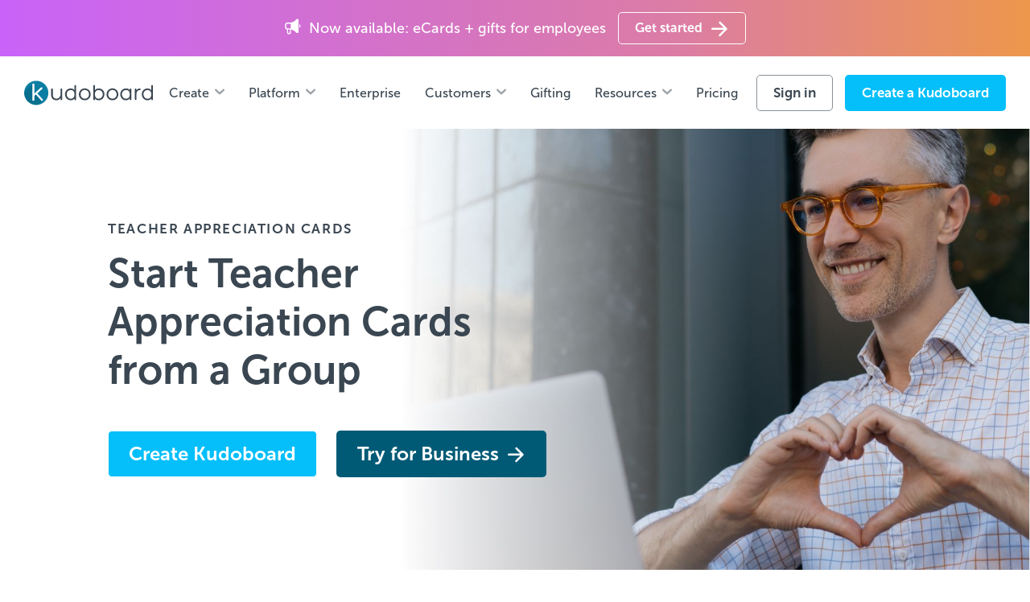

--- FILE ---
content_type: text/css
request_url: https://www.kudoboard.com/wp-content/cache/min/1/assets-dir/css/app.css?ver=1768860124
body_size: 41597
content:
@charset "UTF-8";@font-face{font-display:swap;font-family:CircularPro-Bold;font-style:normal;font-weight:400;src:local("Circular Pro Bold"),local("CircularPro-Bold"),url(../../../../../../assets-dir/fonts/CircularPro-Bold.woff2) format("woff2"),url(../../../../../../assets-dir/fonts/CircularPro-Bold.woff) format("woff"),url(../../../../../../assets-dir/fonts/CircularPro-Bold.ttf) format("truetype")}@font-face{font-display:swap;font-family:CircularPro-Medium;font-style:normal;font-weight:400;src:local("Circular Pro Medium"),local("CircularPro-Medium"),url(../../../../../../assets-dir/fonts/CircularPro-Medium.woff2) format("woff2"),url(../../../../../../assets-dir/fonts/CircularPro-Medium.woff) format("woff"),url(../../../../../../assets-dir/fonts/CircularPro-Medium.ttf) format("truetype")}@font-face{font-display:swap;font-family:CircularPro-Book;font-style:normal;font-weight:400;src:local("Circular Pro Book"),local("CircularPro-Book"),url(../../../../../../assets-dir/fonts/CircularPro-Book.woff2) format("woff2"),url(../../../../../../assets-dir/fonts/CircularPro-Book.woff) format("woff"),url(../../../../../../assets-dir/fonts/CircularPro-Book.ttf) format("truetype")}
/*!
 * Bootstrap Grid v5.0.2 (https://getbootstrap.com/)
 * Copyright 2011-2021 The Bootstrap Authors
 * Copyright 2011-2021 Twitter, Inc.
 * Licensed under MIT (https://github.com/twbs/bootstrap/blob/main/LICENSE)
 */.container,.container-fluid{margin-left:auto;margin-right:auto;padding-left:var(--bs-gutter-x,15px);padding-right:var(--bs-gutter-x,15px);width:100%}@media (min-width:576px){.container{max-width:540px}}@media (min-width:768px){.container{max-width:720px}}@media (min-width:992px){.container{max-width:960px}}@media (min-width:1200px){.container{max-width:1140px}}@media (min-width:1500px){.container{max-width:1320px}}.row{--bs-gutter-x:30px;--bs-gutter-y:0;display:flex;flex-wrap:wrap;margin-left:calc(var(--bs-gutter-x)*-.5);margin-right:calc(var(--bs-gutter-x)*-.5);margin-top:calc(var(--bs-gutter-y)*-1)}.row>*{box-sizing:border-box;flex-shrink:0;margin-top:var(--bs-gutter-y);max-width:100%;padding-left:calc(var(--bs-gutter-x)*.5);padding-right:calc(var(--bs-gutter-x)*.5);width:100%}.col{flex:1 0 0%}.row-cols-1>*{flex:0 0 auto;width:100%}.row-cols-2>*{flex:0 0 auto;width:50%}@media (min-width:576px){.row-cols-sm-2>*{flex:0 0 auto;width:50%}.row-cols-sm-3>*{flex:0 0 auto;width:33.3333333333%}}@media (min-width:768px){.col-md{flex:1 0 0%}.row-cols-md-auto>*{flex:0 0 auto;width:auto}.row-cols-md-1>*{flex:0 0 auto;width:100%}.row-cols-md-2>*{flex:0 0 auto;width:50%}.row-cols-md-3>*{flex:0 0 auto;width:33.3333333333%}.row-cols-md-4>*{flex:0 0 auto;width:25%}.row-cols-md-5>*{flex:0 0 auto;width:20%}.row-cols-md-6>*{flex:0 0 auto;width:16.6666666667%}}@media (min-width:992px){.col-lg{flex:1 0 0%}.row-cols-lg-3>*{flex:0 0 auto;width:33.3333333333%}}.col-6{flex:0 0 auto;width:50%}.col-12{flex:0 0 auto;width:100%}.g-1{--bs-gutter-x:0.25rem;--bs-gutter-y:0.25rem}.g-2{--bs-gutter-x:0.5rem;--bs-gutter-y:0.5rem}@media (min-width:375px){.col-ms-4{flex:0 0 auto;width:33.33333333%}}@media (min-width:576px){.col-sm-1{flex:0 0 auto;width:8.33333333%}.col-sm-4{flex:0 0 auto;width:33.33333333%}.col-sm-5{flex:0 0 auto;width:41.66666667%}.col-sm-6{flex:0 0 auto;width:50%}.col-sm-7{flex:0 0 auto;width:58.33333333%}.col-sm-8{flex:0 0 auto;width:66.66666667%}.col-sm-10{flex:0 0 auto;width:83.33333333%}.col-sm-11{flex:0 0 auto;width:91.66666667%}}@media (min-width:768px){.col-md-auto{flex:0 0 auto;width:auto}.col-md-1{flex:0 0 auto;width:8.33333333%}.col-md-2{flex:0 0 auto;width:16.66666667%}.col-md-3{flex:0 0 auto;width:25%}.col-md-4{flex:0 0 auto;width:33.33333333%}.col-md-5{flex:0 0 auto;width:41.66666667%}.col-md-6{flex:0 0 auto;width:50%}.col-md-7{flex:0 0 auto;width:58.33333333%}.col-md-8{flex:0 0 auto;width:66.66666667%}.col-md-9{flex:0 0 auto;width:75%}.col-md-10{flex:0 0 auto;width:83.33333333%}.col-md-11{flex:0 0 auto;width:91.66666667%}.col-md-12{flex:0 0 auto;width:100%}.offset-md-0{margin-left:0}.offset-md-1{margin-left:8.33333333%}.offset-md-2{margin-left:16.66666667%}.offset-md-3{margin-left:25%}.offset-md-4{margin-left:33.33333333%}.offset-md-5{margin-left:41.66666667%}.offset-md-6{margin-left:50%}.offset-md-7{margin-left:58.33333333%}.offset-md-8{margin-left:66.66666667%}.offset-md-9{margin-left:75%}.offset-md-10{margin-left:83.33333333%}.offset-md-11{margin-left:91.66666667%}.g-md-0,.gx-md-0{--bs-gutter-x:0}.g-md-0,.gy-md-0{--bs-gutter-y:0}.g-md-1,.gx-md-1{--bs-gutter-x:0.25rem}.g-md-1,.gy-md-1{--bs-gutter-y:0.25rem}.g-md-2,.gx-md-2{--bs-gutter-x:0.5rem}.g-md-2,.gy-md-2{--bs-gutter-y:0.5rem}.g-md-3,.gx-md-3{--bs-gutter-x:1rem}.g-md-3,.gy-md-3{--bs-gutter-y:1rem}.g-md-4,.gx-md-4{--bs-gutter-x:1.5rem}.g-md-4,.gy-md-4{--bs-gutter-y:1.5rem}.g-md-5,.gx-md-5{--bs-gutter-x:3rem}.g-md-5,.gy-md-5{--bs-gutter-y:3rem}}@media (min-width:992px){.col-lg-auto{flex:0 0 auto;width:auto}.col-lg-2{flex:0 0 auto;width:16.66666667%}.col-lg-3{flex:0 0 auto;width:25%}.col-lg-4{flex:0 0 auto;width:33.33333333%}.col-lg-5{flex:0 0 auto;width:41.66666667%}.col-lg-6{flex:0 0 auto;width:50%}.col-lg-7{flex:0 0 auto;width:58.33333333%}.col-lg-8{flex:0 0 auto;width:66.66666667%}.col-lg-9{flex:0 0 auto;width:75%}.col-lg-10{flex:0 0 auto;width:83.33333333%}.col-lg-12{flex:0 0 auto;width:100%}.offset-lg-1{margin-left:8.33333333%}.offset-lg-2{margin-left:16.66666667%}.offset-lg-4{margin-left:33.33333333%}.offset-lg-5{margin-left:41.66666667%}}@media (min-width:1200px){.col-xl-auto{flex:0 0 auto;width:auto}.col-xl-3{flex:0 0 auto;width:25%}.col-xl-4{flex:0 0 auto;width:33.33333333%}.col-xl-5{flex:0 0 auto;width:41.66666667%}.col-xl-6{flex:0 0 auto;width:50%}.col-xl-7{flex:0 0 auto;width:58.33333333%}.col-xl-9{flex:0 0 auto;width:75%}.col-xl-10{flex:0 0 auto;width:83.33333333%}.offset-xl-1{margin-left:8.33333333%}}@media (min-width:1500px){.col-xxl-4{flex:0 0 auto;width:33.33333333%}.col-xxl-5{flex:0 0 auto;width:41.66666667%}.col-xxl-6{flex:0 0 auto;width:50%}.offset-xxl-1{margin-left:8.33333333%}.offset-xxl-2{margin-left:16.66666667%}.offset-xxl-5{margin-left:41.66666667%}}@media (min-width:1600px){.col-xxxl-4{flex:0 0 auto;width:33.33333333%}}@media (min-width:375px){.d-ms-inline{display:inline!important}.d-ms-inline-block{display:inline-block!important}.d-ms-block{display:block!important}.d-ms-grid{display:grid!important}.d-ms-table{display:table!important}.d-ms-table-row{display:table-row!important}.d-ms-table-cell{display:table-cell!important}.d-ms-flex{display:flex!important}.d-ms-inline-flex{display:inline-flex!important}.d-ms-none{display:none!important}.justify-content-ms-start{justify-content:flex-start!important}.justify-content-ms-end{justify-content:flex-end!important}.justify-content-ms-center{justify-content:center!important}.justify-content-ms-between{justify-content:space-between!important}.justify-content-ms-around{justify-content:space-around!important}.justify-content-ms-evenly{justify-content:space-evenly!important}.align-items-ms-start{align-items:flex-start!important}.align-items-ms-end{align-items:flex-end!important}.align-items-ms-center{align-items:center!important}.align-items-ms-baseline{align-items:baseline!important}.align-items-ms-stretch{align-items:stretch!important}.align-content-ms-start{align-content:flex-start!important}.align-content-ms-end{align-content:flex-end!important}.align-content-ms-center{align-content:center!important}.align-content-ms-between{align-content:space-between!important}.align-content-ms-around{align-content:space-around!important}.align-content-ms-stretch{align-content:stretch!important}.align-self-ms-auto{align-self:auto!important}.align-self-ms-start{align-self:flex-start!important}.align-self-ms-end{align-self:flex-end!important}.align-self-ms-center{align-self:center!important}.align-self-ms-baseline{align-self:baseline!important}.align-self-ms-stretch{align-self:stretch!important}.mx-ms-0{margin-left:0!important;margin-right:0!important}.mx-ms-1{margin-left:.25rem!important;margin-right:.25rem!important}.mx-ms-2{margin-left:.5rem!important;margin-right:.5rem!important}.mx-ms-3{margin-left:1rem!important;margin-right:1rem!important}.mx-ms-4{margin-left:1.5rem!important;margin-right:1.5rem!important}.mx-ms-5{margin-left:3rem!important;margin-right:3rem!important}.mx-ms-auto{margin-left:auto!important;margin-right:auto!important}}@media (min-width:576px){.d-sm-inline{display:inline!important}.d-sm-inline-block{display:inline-block!important}.d-sm-block{display:block!important}.d-sm-grid{display:grid!important}.d-sm-table{display:table!important}.d-sm-table-row{display:table-row!important}.d-sm-table-cell{display:table-cell!important}.d-sm-flex{display:flex!important}.d-sm-inline-flex{display:inline-flex!important}.d-sm-none{display:none!important}.justify-content-sm-start{justify-content:flex-start!important}.justify-content-sm-end{justify-content:flex-end!important}.justify-content-sm-center{justify-content:center!important}.justify-content-sm-between{justify-content:space-between!important}.justify-content-sm-around{justify-content:space-around!important}.justify-content-sm-evenly{justify-content:space-evenly!important}.align-items-sm-start{align-items:flex-start!important}.align-items-sm-end{align-items:flex-end!important}.align-items-sm-center{align-items:center!important}.align-items-sm-baseline{align-items:baseline!important}.align-items-sm-stretch{align-items:stretch!important}.align-content-sm-start{align-content:flex-start!important}.align-content-sm-end{align-content:flex-end!important}.align-content-sm-center{align-content:center!important}.align-content-sm-between{align-content:space-between!important}.align-content-sm-around{align-content:space-around!important}.align-content-sm-stretch{align-content:stretch!important}.align-self-sm-auto{align-self:auto!important}.align-self-sm-start{align-self:flex-start!important}.align-self-sm-end{align-self:flex-end!important}.align-self-sm-center{align-self:center!important}.align-self-sm-baseline{align-self:baseline!important}.align-self-sm-stretch{align-self:stretch!important}.order-sm-1{order:1!important}.order-sm-2{order:2!important}.mx-sm-0{margin-left:0!important;margin-right:0!important}.mx-sm-1{margin-left:.25rem!important;margin-right:.25rem!important}.mx-sm-2{margin-left:.5rem!important;margin-right:.5rem!important}.mx-sm-3{margin-left:1rem!important;margin-right:1rem!important}.mx-sm-4{margin-left:1.5rem!important;margin-right:1.5rem!important}.mx-sm-5{margin-left:3rem!important;margin-right:3rem!important}.mx-sm-auto{margin-left:auto!important;margin-right:auto!important}}@media (min-width:768px){.d-md-inline{display:inline!important}.d-md-inline-block{display:inline-block!important}.d-md-block{display:block!important}.d-md-grid{display:grid!important}.d-md-table{display:table!important}.d-md-table-row{display:table-row!important}.d-md-table-cell{display:table-cell!important}.d-md-flex{display:flex!important}.d-md-inline-flex{display:inline-flex!important}.d-md-none{display:none!important}.flex-md-fill{flex:1 1 auto!important}.flex-md-row{flex-direction:row!important}.flex-md-column{flex-direction:column!important}.flex-md-row-reverse{flex-direction:row-reverse!important}.flex-md-column-reverse{flex-direction:column-reverse!important}.flex-md-grow-0{flex-grow:0!important}.flex-md-grow-1{flex-grow:1!important}.flex-md-shrink-0{flex-shrink:0!important}.flex-md-shrink-1{flex-shrink:1!important}.flex-md-wrap{flex-wrap:wrap!important}.flex-md-nowrap{flex-wrap:nowrap!important}.flex-md-wrap-reverse{flex-wrap:wrap-reverse!important}.justify-content-md-start{justify-content:flex-start!important}.justify-content-md-end{justify-content:flex-end!important}.justify-content-md-center{justify-content:center!important}.justify-content-md-between{justify-content:space-between!important}.justify-content-md-around{justify-content:space-around!important}.justify-content-md-evenly{justify-content:space-evenly!important}.align-items-md-start{align-items:flex-start!important}.align-items-md-end{align-items:flex-end!important}.align-items-md-center{align-items:center!important}.align-items-md-baseline{align-items:baseline!important}.align-items-md-stretch{align-items:stretch!important}.align-content-md-start{align-content:flex-start!important}.align-content-md-end{align-content:flex-end!important}.align-content-md-center{align-content:center!important}.align-content-md-between{align-content:space-between!important}.align-content-md-around{align-content:space-around!important}.align-content-md-stretch{align-content:stretch!important}.align-self-md-auto{align-self:auto!important}.align-self-md-start{align-self:flex-start!important}.align-self-md-end{align-self:flex-end!important}.align-self-md-center{align-self:center!important}.align-self-md-baseline{align-self:baseline!important}.align-self-md-stretch{align-self:stretch!important}.order-md-first{order:-1!important}.order-md-0{order:0!important}.order-md-1{order:1!important}.order-md-2{order:2!important}.order-md-3{order:3!important}.order-md-4{order:4!important}.order-md-5{order:5!important}.order-md-last{order:6!important}.m-md-0{margin:0!important}.m-md-1{margin:.25rem!important}.m-md-2{margin:.5rem!important}.m-md-3{margin:1rem!important}.m-md-4{margin:1.5rem!important}.m-md-5{margin:3rem!important}.m-md-auto{margin:auto!important}.mx-md-0{margin-left:0!important;margin-right:0!important}.mx-md-1{margin-left:.25rem!important;margin-right:.25rem!important}.mx-md-2{margin-left:.5rem!important;margin-right:.5rem!important}.mx-md-3{margin-left:1rem!important;margin-right:1rem!important}.mx-md-4{margin-left:1.5rem!important;margin-right:1.5rem!important}.mx-md-5{margin-left:3rem!important;margin-right:3rem!important}.mx-md-auto{margin-left:auto!important;margin-right:auto!important}.my-md-0{margin-bottom:0!important;margin-top:0!important}.my-md-1{margin-bottom:.25rem!important;margin-top:.25rem!important}.my-md-2{margin-bottom:.5rem!important;margin-top:.5rem!important}.my-md-3{margin-bottom:1rem!important;margin-top:1rem!important}.my-md-4{margin-bottom:1.5rem!important;margin-top:1.5rem!important}.my-md-5{margin-bottom:3rem!important;margin-top:3rem!important}.my-md-auto{margin-bottom:auto!important;margin-top:auto!important}.mt-md-0{margin-top:0!important}.mt-md-1{margin-top:.25rem!important}.mt-md-2{margin-top:.5rem!important}.mt-md-3{margin-top:1rem!important}.mt-md-4{margin-top:1.5rem!important}.mt-md-5{margin-top:3rem!important}.mt-md-auto{margin-top:auto!important}.me-md-0{margin-right:0!important}.me-md-1{margin-right:.25rem!important}.me-md-2{margin-right:.5rem!important}.me-md-3{margin-right:1rem!important}.me-md-4{margin-right:1.5rem!important}.me-md-5{margin-right:3rem!important}.me-md-auto{margin-right:auto!important}.mb-md-0{margin-bottom:0!important}.mb-md-1{margin-bottom:.25rem!important}.mb-md-2{margin-bottom:.5rem!important}.mb-md-3{margin-bottom:1rem!important}.mb-md-4{margin-bottom:1.5rem!important}.mb-md-5{margin-bottom:3rem!important}.mb-md-auto{margin-bottom:auto!important}.ms-md-0{margin-left:0!important}.ms-md-1{margin-left:.25rem!important}.ms-md-2{margin-left:.5rem!important}.ms-md-3{margin-left:1rem!important}.ms-md-4{margin-left:1.5rem!important}.ms-md-5{margin-left:3rem!important}.ms-md-auto{margin-left:auto!important}.p-md-0{padding:0!important}.p-md-1{padding:.25rem!important}.p-md-2{padding:.5rem!important}.p-md-3{padding:1rem!important}.p-md-4{padding:1.5rem!important}.p-md-5{padding:3rem!important}.px-md-0{padding-left:0!important;padding-right:0!important}.px-md-1{padding-left:.25rem!important;padding-right:.25rem!important}.px-md-2{padding-left:.5rem!important;padding-right:.5rem!important}.px-md-3{padding-left:1rem!important;padding-right:1rem!important}.px-md-4{padding-left:1.5rem!important;padding-right:1.5rem!important}.px-md-5{padding-left:3rem!important;padding-right:3rem!important}.py-md-0{padding-bottom:0!important;padding-top:0!important}.py-md-1{padding-bottom:.25rem!important;padding-top:.25rem!important}.py-md-2{padding-bottom:.5rem!important;padding-top:.5rem!important}.py-md-3{padding-bottom:1rem!important;padding-top:1rem!important}.py-md-4{padding-bottom:1.5rem!important;padding-top:1.5rem!important}.py-md-5{padding-bottom:3rem!important;padding-top:3rem!important}.pt-md-0{padding-top:0!important}.pt-md-1{padding-top:.25rem!important}.pt-md-2{padding-top:.5rem!important}.pt-md-3{padding-top:1rem!important}.pt-md-4{padding-top:1.5rem!important}.pt-md-5{padding-top:3rem!important}.pe-md-0{padding-right:0!important}.pe-md-1{padding-right:.25rem!important}.pe-md-2{padding-right:.5rem!important}.pe-md-3{padding-right:1rem!important}.pe-md-4{padding-right:1.5rem!important}.pe-md-5{padding-right:3rem!important}.pb-md-0{padding-bottom:0!important}.pb-md-1{padding-bottom:.25rem!important}.pb-md-2{padding-bottom:.5rem!important}.pb-md-3{padding-bottom:1rem!important}.pb-md-4{padding-bottom:1.5rem!important}.pb-md-5{padding-bottom:3rem!important}.ps-md-0{padding-left:0!important}.ps-md-1{padding-left:.25rem!important}.ps-md-2{padding-left:.5rem!important}.ps-md-3{padding-left:1rem!important}.ps-md-4{padding-left:1.5rem!important}.ps-md-5{padding-left:3rem!important}}@media (min-width:992px){.d-lg-inline{display:inline!important}.d-lg-inline-block{display:inline-block!important}.d-lg-block{display:block!important}.d-lg-grid{display:grid!important}.d-lg-table{display:table!important}.d-lg-table-row{display:table-row!important}.d-lg-table-cell{display:table-cell!important}.d-lg-flex{display:flex!important}.d-lg-inline-flex{display:inline-flex!important}.d-lg-none{display:none!important}.justify-content-lg-start{justify-content:flex-start!important}.justify-content-lg-end{justify-content:flex-end!important}.justify-content-lg-center{justify-content:center!important}.justify-content-lg-between{justify-content:space-between!important}.justify-content-lg-around{justify-content:space-around!important}.justify-content-lg-evenly{justify-content:space-evenly!important}.align-items-lg-start{align-items:flex-start!important}.align-items-lg-end{align-items:flex-end!important}.align-items-lg-center{align-items:center!important}.align-items-lg-baseline{align-items:baseline!important}.align-items-lg-stretch{align-items:stretch!important}.align-content-lg-start{align-content:flex-start!important}.align-content-lg-end{align-content:flex-end!important}.align-content-lg-center{align-content:center!important}.align-content-lg-between{align-content:space-between!important}.align-content-lg-around{align-content:space-around!important}.align-content-lg-stretch{align-content:stretch!important}.align-self-lg-auto{align-self:auto!important}.align-self-lg-start{align-self:flex-start!important}.align-self-lg-end{align-self:flex-end!important}.align-self-lg-center{align-self:center!important}.align-self-lg-baseline{align-self:baseline!important}.align-self-lg-stretch{align-self:stretch!important}.order-lg-1{order:1!important}.order-lg-2{order:2!important}.mx-lg-0{margin-left:0!important;margin-right:0!important}.mx-lg-1{margin-left:.25rem!important;margin-right:.25rem!important}.mx-lg-2{margin-left:.5rem!important;margin-right:.5rem!important}.mx-lg-3{margin-left:1rem!important;margin-right:1rem!important}.mx-lg-4{margin-left:1.5rem!important;margin-right:1.5rem!important}.mx-lg-5{margin-left:3rem!important;margin-right:3rem!important}.mx-lg-auto{margin-left:auto!important;margin-right:auto!important}}@media (min-width:1200px){.d-xl-inline{display:inline!important}.d-xl-inline-block{display:inline-block!important}.d-xl-block{display:block!important}.d-xl-grid{display:grid!important}.d-xl-table{display:table!important}.d-xl-table-row{display:table-row!important}.d-xl-table-cell{display:table-cell!important}.d-xl-flex{display:flex!important}.d-xl-inline-flex{display:inline-flex!important}.d-xl-none{display:none!important}.justify-content-xl-start{justify-content:flex-start!important}.justify-content-xl-end{justify-content:flex-end!important}.justify-content-xl-center{justify-content:center!important}.justify-content-xl-between{justify-content:space-between!important}.justify-content-xl-around{justify-content:space-around!important}.justify-content-xl-evenly{justify-content:space-evenly!important}.align-items-xl-start{align-items:flex-start!important}.align-items-xl-end{align-items:flex-end!important}.align-items-xl-center{align-items:center!important}.align-items-xl-baseline{align-items:baseline!important}.align-items-xl-stretch{align-items:stretch!important}.align-content-xl-start{align-content:flex-start!important}.align-content-xl-end{align-content:flex-end!important}.align-content-xl-center{align-content:center!important}.align-content-xl-between{align-content:space-between!important}.align-content-xl-around{align-content:space-around!important}.align-content-xl-stretch{align-content:stretch!important}.align-self-xl-auto{align-self:auto!important}.align-self-xl-start{align-self:flex-start!important}.align-self-xl-end{align-self:flex-end!important}.align-self-xl-center{align-self:center!important}.align-self-xl-baseline{align-self:baseline!important}.align-self-xl-stretch{align-self:stretch!important}.order-xl-1{order:1!important}.order-xl-2{order:2!important}.order-xl-3{order:3!important}.mx-xl-0{margin-left:0!important;margin-right:0!important}.mx-xl-1{margin-left:.25rem!important;margin-right:.25rem!important}.mx-xl-2{margin-left:.5rem!important;margin-right:.5rem!important}.mx-xl-3{margin-left:1rem!important;margin-right:1rem!important}.mx-xl-4{margin-left:1.5rem!important;margin-right:1.5rem!important}.mx-xl-5{margin-left:3rem!important;margin-right:3rem!important}.mx-xl-auto{margin-left:auto!important;margin-right:auto!important}}@media (min-width:1500px){.d-xxl-inline{display:inline!important}.d-xxl-inline-block{display:inline-block!important}.d-xxl-block{display:block!important}.d-xxl-grid{display:grid!important}.d-xxl-table{display:table!important}.d-xxl-table-row{display:table-row!important}.d-xxl-table-cell{display:table-cell!important}.d-xxl-flex{display:flex!important}.d-xxl-inline-flex{display:inline-flex!important}.d-xxl-none{display:none!important}.justify-content-xxl-start{justify-content:flex-start!important}.justify-content-xxl-end{justify-content:flex-end!important}.justify-content-xxl-center{justify-content:center!important}.justify-content-xxl-between{justify-content:space-between!important}.justify-content-xxl-around{justify-content:space-around!important}.justify-content-xxl-evenly{justify-content:space-evenly!important}.align-items-xxl-start{align-items:flex-start!important}.align-items-xxl-end{align-items:flex-end!important}.align-items-xxl-center{align-items:center!important}.align-items-xxl-baseline{align-items:baseline!important}.align-items-xxl-stretch{align-items:stretch!important}.align-content-xxl-start{align-content:flex-start!important}.align-content-xxl-end{align-content:flex-end!important}.align-content-xxl-center{align-content:center!important}.align-content-xxl-between{align-content:space-between!important}.align-content-xxl-around{align-content:space-around!important}.align-content-xxl-stretch{align-content:stretch!important}.align-self-xxl-auto{align-self:auto!important}.align-self-xxl-start{align-self:flex-start!important}.align-self-xxl-end{align-self:flex-end!important}.align-self-xxl-center{align-self:center!important}.align-self-xxl-baseline{align-self:baseline!important}.align-self-xxl-stretch{align-self:stretch!important}.mx-xxl-0{margin-left:0!important;margin-right:0!important}.mx-xxl-1{margin-left:.25rem!important;margin-right:.25rem!important}.mx-xxl-2{margin-left:.5rem!important;margin-right:.5rem!important}.mx-xxl-3{margin-left:1rem!important;margin-right:1rem!important}.mx-xxl-4{margin-left:1.5rem!important;margin-right:1.5rem!important}.mx-xxl-5{margin-left:3rem!important;margin-right:3rem!important}.mx-xxl-auto{margin-left:auto!important;margin-right:auto!important}}@media (min-width:1600px){.d-xxxl-inline{display:inline!important}.d-xxxl-inline-block{display:inline-block!important}.d-xxxl-block{display:block!important}.d-xxxl-grid{display:grid!important}.d-xxxl-table{display:table!important}.d-xxxl-table-row{display:table-row!important}.d-xxxl-table-cell{display:table-cell!important}.d-xxxl-flex{display:flex!important}.d-xxxl-inline-flex{display:inline-flex!important}.d-xxxl-none{display:none!important}.justify-content-xxxl-start{justify-content:flex-start!important}.justify-content-xxxl-end{justify-content:flex-end!important}.justify-content-xxxl-center{justify-content:center!important}.justify-content-xxxl-between{justify-content:space-between!important}.justify-content-xxxl-around{justify-content:space-around!important}.justify-content-xxxl-evenly{justify-content:space-evenly!important}.align-items-xxxl-start{align-items:flex-start!important}.align-items-xxxl-end{align-items:flex-end!important}.align-items-xxxl-center{align-items:center!important}.align-items-xxxl-baseline{align-items:baseline!important}.align-items-xxxl-stretch{align-items:stretch!important}.align-content-xxxl-start{align-content:flex-start!important}.align-content-xxxl-end{align-content:flex-end!important}.align-content-xxxl-center{align-content:center!important}.align-content-xxxl-between{align-content:space-between!important}.align-content-xxxl-around{align-content:space-around!important}.align-content-xxxl-stretch{align-content:stretch!important}.align-self-xxxl-auto{align-self:auto!important}.align-self-xxxl-start{align-self:flex-start!important}.align-self-xxxl-end{align-self:flex-end!important}.align-self-xxxl-center{align-self:center!important}.align-self-xxxl-baseline{align-self:baseline!important}.align-self-xxxl-stretch{align-self:stretch!important}.mx-xxxl-0{margin-left:0!important;margin-right:0!important}.mx-xxxl-1{margin-left:.25rem!important;margin-right:.25rem!important}.mx-xxxl-2{margin-left:.5rem!important;margin-right:.5rem!important}.mx-xxxl-3{margin-left:1rem!important;margin-right:1rem!important}.mx-xxxl-4{margin-left:1.5rem!important;margin-right:1.5rem!important}.mx-xxxl-5{margin-left:3rem!important;margin-right:3rem!important}.mx-xxxl-auto{margin-left:auto!important;margin-right:auto!important}}
/*!
 * Bootstrap Reboot v5.0.2 (https://getbootstrap.com/)
 * Copyright 2011-2021 The Bootstrap Authors
 * Copyright 2011-2021 Twitter, Inc.
 * Licensed under MIT (https://github.com/twbs/bootstrap/blob/main/LICENSE)
 * Forked from Normalize.css, licensed MIT (https://github.com/necolas/normalize.css/blob/master/LICENSE.md)
 */*,:after,:before{box-sizing:border-box}@media (prefers-reduced-motion:no-preference){:root{scroll-behavior:smooth}}body{-webkit-text-size-adjust:100%;-webkit-tap-highlight-color:rgba(0,0,0,0);color:#212529;font-family:system-ui,-apple-system,Segoe UI,Roboto,Helvetica Neue,Arial,Noto Sans,Liberation Sans,sans-serif,Apple Color Emoji,Segoe UI Emoji,Segoe UI Symbol,Noto Color Emoji;font-size:1rem;font-weight:400}hr{background-color:currentColor;border:0;color:inherit;margin:1rem 0;opacity:.25}hr:not([size]){height:1px}h1,h2,h3,h4,h5,h6{font-weight:500;line-height:1.2;margin-bottom:.5rem;margin-top:0}h1{font-size:calc(1.375rem + 1.5vw)}@media (min-width:1200px){h1{font-size:2.5rem}}h2{font-size:calc(1.325rem + .9vw)}@media (min-width:1200px){h2{font-size:2rem}}h3{font-size:calc(1.3rem + .6vw)}@media (min-width:1200px){h3{font-size:1.75rem}}h4{font-size:calc(1.275rem + .3vw)}@media (min-width:1200px){h4{font-size:1.5rem}}h5{font-size:1.25rem}h6{font-size:1rem}p{margin-bottom:1rem;margin-top:0}abbr[data-bs-original-title],abbr[title]{cursor:help;-webkit-text-decoration:underline dotted;text-decoration:underline dotted;-webkit-text-decoration-skip-ink:none;text-decoration-skip-ink:none}address{font-style:normal;line-height:inherit;margin-bottom:1rem}ol,ul{padding-left:2rem}dl,ol,ul{margin-bottom:1rem;margin-top:0}ol ol,ol ul,ul ol,ul ul{margin-bottom:0}dt{font-weight:700}dd{margin-bottom:.5rem;margin-left:0}blockquote{margin:0 0 1rem}b,strong{font-weight:bolder}small{font-size:.875em}mark{background-color:#fcf8e3;padding:.2em}sub,sup{font-size:.75em;line-height:0;position:relative;vertical-align:baseline}sub{bottom:-.25em}sup{top:-.5em}a{color:#0d6efd;text-decoration:underline}a:hover{color:#0a58ca}a:not([href]):not([class]),a:not([href]):not([class]):hover{color:inherit;text-decoration:none}code,kbd,pre,samp{direction:ltr;font-family:SFMono-Regular,Menlo,Monaco,Consolas,Liberation Mono,Courier New,monospace;font-size:1em;unicode-bidi:bidi-override}pre{display:block;font-size:.875em;margin-bottom:1rem;margin-top:0;overflow:auto}pre code{color:inherit;font-size:inherit;word-break:normal}code{word-wrap:break-word;color:#d63384;font-size:.875em}a>code{color:inherit}kbd{background-color:#212529;color:#fff;font-size:.875em;padding:.2rem .4rem}kbd kbd{font-size:1em;font-weight:700;padding:0}figure{margin:0 0 1rem}img,svg{vertical-align:middle}table{border-collapse:collapse;caption-side:bottom}caption{color:#6c757d;padding-bottom:.5rem;padding-top:.5rem;text-align:left}th{text-align:inherit;text-align:-webkit-match-parent}tbody,td,tfoot,th,thead,tr{border:0 solid;border-color:inherit}label{display:inline-block}button{border-radius:0}button:focus:not(:focus-visible){outline:0}button,input,optgroup,select,textarea{font-family:inherit;font-size:inherit;line-height:inherit;margin:0}button,select{text-transform:none}[role=button]{cursor:pointer}select{word-wrap:normal}select:disabled{opacity:1}[list]::-webkit-calendar-picker-indicator{display:none}[type=button],[type=reset],[type=submit],button{-webkit-appearance:button}[type=button]:not(:disabled),[type=reset]:not(:disabled),[type=submit]:not(:disabled),button:not(:disabled){cursor:pointer}textarea{resize:vertical}fieldset{border:0;margin:0;min-width:0;padding:0}legend{float:left;font-size:calc(1.275rem + .3vw);line-height:inherit;margin-bottom:.5rem;padding:0;width:100%}@media (min-width:1200px){legend{font-size:1.5rem}}legend+*{clear:left}[type=search]{-webkit-appearance:textfield;outline-offset:-2px}::-webkit-color-swatch-wrapper{padding:0}::-webkit-file-upload-button{-webkit-appearance:button;font:inherit}output{display:inline-block}iframe{border:0}summary{cursor:pointer;display:list-item}progress{vertical-align:baseline}[hidden]{display:none!important}
/*!
 * Bootstrap Utilities v5.0.2 (https://getbootstrap.com/)
 * Copyright 2011-2021 The Bootstrap Authors
 * Copyright 2011-2021 Twitter, Inc.
 * Licensed under MIT (https://github.com/twbs/bootstrap/blob/main/LICENSE)
 */.clearfix:after{clear:both;content:"";display:block}.ratio{position:relative;width:100%}.ratio:before{content:"";display:block;padding-top:var(--bs-aspect-ratio)}.ratio>*{height:100%;left:0;position:absolute;top:0;width:100%}.fixed-top{top:0}.fixed-bottom,.fixed-top{left:0;position:fixed;right:0;z-index:1030}.fixed-bottom{bottom:0}.sticky-top{z-index:1020}@media (min-width:768px){.sticky-md-top{position:-webkit-sticky;position:sticky;top:0;z-index:1020}}.visually-hidden,.visually-hidden-focusable:not(:focus):not(:focus-within){clip:rect(0,0,0,0)!important;border:0!important;height:1px!important;margin:-1px!important;overflow:hidden!important;padding:0!important;position:absolute!important;white-space:nowrap!important;width:1px!important}.stretched-link:after{bottom:0;content:"";left:0;position:absolute;right:0;top:0;z-index:1}.text-truncate{overflow:hidden;text-overflow:ellipsis;white-space:nowrap}.align-baseline{vertical-align:baseline!important}.align-top{vertical-align:top!important}.align-middle{vertical-align:middle!important}.align-bottom{vertical-align:bottom!important}.align-text-bottom{vertical-align:text-bottom!important}.align-text-top{vertical-align:text-top!important}.overflow-hidden{overflow:hidden!important}.d-inline{display:inline!important}.d-inline-block{display:inline-block!important}.d-block{display:block!important}.d-grid{display:grid!important}.d-table{display:table!important}.d-table-row{display:table-row!important}.d-table-cell{display:table-cell!important}.d-flex{display:flex!important}.d-inline-flex{display:inline-flex!important}.d-none{display:none!important}.shadow{box-shadow:0 .5rem 1rem rgba(0,0,0,.15)!important}.position-relative{position:relative!important}.end-0{right:0!important}.end-50{right:50%!important}.end-100{right:100%!important}.border{border:1px solid #dee2e6!important}.border-0{border:0!important}.border-top{border-top:1px solid #dee2e6!important}.border-top-0{border-top:0!important}.border-end{border-right:1px solid #dee2e6!important}.border-end-0{border-right:0!important}.border-bottom{border-bottom:1px solid #dee2e6!important}.border-bottom-0{border-bottom:0!important}.border-start{border-left:1px solid #dee2e6!important}.border-start-0{border-left:0!important}.border-primary{border-color:#0d6efd!important}.border-secondary{border-color:#6c757d!important}.border-success{border-color:#198754!important}.border-info{border-color:#0dcaf0!important}.border-warning{border-color:#ffc107!important}.border-danger{border-color:#dc3545!important}.border-light{border-color:#f8f9fa!important}.border-dark{border-color:#212529!important}.border-white{border-color:#fff!important}.border-1{border-width:1px!important}.border-2{border-width:2px!important}.border-3{border-width:3px!important}.border-4{border-width:4px!important}.border-5{border-width:5px!important}.mw-100{max-width:100%!important}.h-100{height:100%!important}.mh-100{max-height:100%!important}.flex-shrink-0{flex-shrink:0!important}.flex-wrap{flex-wrap:wrap!important}.justify-content-start{justify-content:flex-start!important}.justify-content-end{justify-content:flex-end!important}.justify-content-center{justify-content:center!important}.justify-content-between{justify-content:space-between!important}.justify-content-around{justify-content:space-around!important}.justify-content-evenly{justify-content:space-evenly!important}.align-items-start{align-items:flex-start!important}.align-items-end{align-items:flex-end!important}.align-items-center{align-items:center!important}.align-items-baseline{align-items:baseline!important}.align-items-stretch{align-items:stretch!important}.align-content-start{align-content:flex-start!important}.align-content-end{align-content:flex-end!important}.align-content-center{align-content:center!important}.align-content-between{align-content:space-between!important}.align-content-around{align-content:space-around!important}.align-content-stretch{align-content:stretch!important}.align-self-auto{align-self:auto!important}.align-self-start{align-self:flex-start!important}.align-self-end{align-self:flex-end!important}.align-self-center{align-self:center!important}.align-self-baseline{align-self:baseline!important}.align-self-stretch{align-self:stretch!important}.m-1{margin:.25rem!important}.m-4{margin:1.5rem!important}.m-5{margin:3rem!important}.mx-0{margin-left:0!important;margin-right:0!important}.mx-1{margin-left:.25rem!important;margin-right:.25rem!important}.mx-2{margin-left:.5rem!important;margin-right:.5rem!important}.mx-3{margin-left:1rem!important;margin-right:1rem!important}.mx-4{margin-left:1.5rem!important;margin-right:1.5rem!important}.mx-5{margin-left:3rem!important;margin-right:3rem!important}.mx-auto{margin-left:auto!important;margin-right:auto!important}.mb-0{margin-bottom:0!important}.p-1{padding:.25rem!important}.text-start{text-align:left!important}.text-end{text-align:right!important}.text-center{text-align:center!important}.text-decoration-none{text-decoration:none!important}.text-decoration-underline{text-decoration:underline!important}.text-decoration-line-through{text-decoration:line-through!important}.text-lowercase{text-transform:lowercase!important}.text-uppercase{text-transform:uppercase!important}.text-capitalize{text-transform:capitalize!important}.text-wrap{white-space:normal!important}.text-nowrap{white-space:nowrap!important}.text-break{word-wrap:break-word!important;word-break:break-word!important}.text-primary{color:#0d6efd!important}.text-secondary{color:#6c757d!important}.text-success{color:#198754!important}.text-info{color:#0dcaf0!important}.text-warning{color:#ffc107!important}.text-danger{color:#dc3545!important}.text-light{color:#f8f9fa!important}.text-dark{color:#212529!important}.text-white{color:#fff!important}.text-body{color:#212529!important}.text-muted{color:#6c757d!important}.text-black-50{color:rgba(0,0,0,.5)!important}.text-white-50{color:hsla(0,0%,100%,.5)!important}.text-reset{color:inherit!important}.bg-primary{background-color:#0d6efd!important}.bg-secondary{background-color:#6c757d!important}.bg-success{background-color:#198754!important}.bg-info{background-color:#0dcaf0!important}.bg-warning{background-color:#ffc107!important}.bg-danger{background-color:#dc3545!important}.bg-light{background-color:#f8f9fa!important}.bg-dark{background-color:#212529!important}.bg-body,.bg-white{background-color:#fff!important}.bg-transparent{background-color:transparent!important}.bg-gradient{background-image:var(--bs-gradient)!important}.rounded{border-radius:.25rem!important}.rounded-0{border-radius:0!important}.rounded-1{border-radius:.2rem!important}.rounded-2{border-radius:.25rem!important}.rounded-3{border-radius:.3rem!important}.rounded-circle{border-radius:50%!important}.rounded-pill{border-radius:50rem!important}.rounded-top{border-top-left-radius:.25rem!important}.rounded-end,.rounded-top{border-top-right-radius:.25rem!important}.rounded-bottom,.rounded-end{border-bottom-right-radius:.25rem!important}.rounded-bottom,.rounded-start{border-bottom-left-radius:.25rem!important}.rounded-start{border-top-left-radius:.25rem!important}.visible{visibility:visible!important}.invisible{visibility:hidden!important}@media (min-width:375px){.d-ms-inline{display:inline!important}.d-ms-inline-block{display:inline-block!important}.d-ms-block{display:block!important}.d-ms-grid{display:grid!important}.d-ms-table{display:table!important}.d-ms-table-row{display:table-row!important}.d-ms-table-cell{display:table-cell!important}.d-ms-flex{display:flex!important}.d-ms-inline-flex{display:inline-flex!important}.d-ms-none{display:none!important}.justify-content-ms-start{justify-content:flex-start!important}.justify-content-ms-end{justify-content:flex-end!important}.justify-content-ms-center{justify-content:center!important}.justify-content-ms-between{justify-content:space-between!important}.justify-content-ms-around{justify-content:space-around!important}.justify-content-ms-evenly{justify-content:space-evenly!important}.align-items-ms-start{align-items:flex-start!important}.align-items-ms-end{align-items:flex-end!important}.align-items-ms-center{align-items:center!important}.align-items-ms-baseline{align-items:baseline!important}.align-items-ms-stretch{align-items:stretch!important}.align-content-ms-start{align-content:flex-start!important}.align-content-ms-end{align-content:flex-end!important}.align-content-ms-center{align-content:center!important}.align-content-ms-between{align-content:space-between!important}.align-content-ms-around{align-content:space-around!important}.align-content-ms-stretch{align-content:stretch!important}.align-self-ms-auto{align-self:auto!important}.align-self-ms-start{align-self:flex-start!important}.align-self-ms-end{align-self:flex-end!important}.align-self-ms-center{align-self:center!important}.align-self-ms-baseline{align-self:baseline!important}.align-self-ms-stretch{align-self:stretch!important}.mx-ms-0{margin-left:0!important;margin-right:0!important}.mx-ms-1{margin-left:.25rem!important;margin-right:.25rem!important}.mx-ms-2{margin-left:.5rem!important;margin-right:.5rem!important}.mx-ms-3{margin-left:1rem!important;margin-right:1rem!important}.mx-ms-4{margin-left:1.5rem!important;margin-right:1.5rem!important}.mx-ms-5{margin-left:3rem!important;margin-right:3rem!important}.mx-ms-auto{margin-left:auto!important;margin-right:auto!important}.text-ms-start{text-align:left!important}.text-ms-end{text-align:right!important}.text-ms-center{text-align:center!important}}@media (min-width:576px){.d-sm-inline{display:inline!important}.d-sm-inline-block{display:inline-block!important}.d-sm-block{display:block!important}.d-sm-grid{display:grid!important}.d-sm-table{display:table!important}.d-sm-table-row{display:table-row!important}.d-sm-table-cell{display:table-cell!important}.d-sm-flex{display:flex!important}.d-sm-inline-flex{display:inline-flex!important}.d-sm-none{display:none!important}.justify-content-sm-start{justify-content:flex-start!important}.justify-content-sm-end{justify-content:flex-end!important}.justify-content-sm-center{justify-content:center!important}.justify-content-sm-between{justify-content:space-between!important}.justify-content-sm-around{justify-content:space-around!important}.justify-content-sm-evenly{justify-content:space-evenly!important}.align-items-sm-start{align-items:flex-start!important}.align-items-sm-end{align-items:flex-end!important}.align-items-sm-center{align-items:center!important}.align-items-sm-baseline{align-items:baseline!important}.align-items-sm-stretch{align-items:stretch!important}.align-content-sm-start{align-content:flex-start!important}.align-content-sm-end{align-content:flex-end!important}.align-content-sm-center{align-content:center!important}.align-content-sm-between{align-content:space-between!important}.align-content-sm-around{align-content:space-around!important}.align-content-sm-stretch{align-content:stretch!important}.align-self-sm-auto{align-self:auto!important}.align-self-sm-start{align-self:flex-start!important}.align-self-sm-end{align-self:flex-end!important}.align-self-sm-center{align-self:center!important}.align-self-sm-baseline{align-self:baseline!important}.align-self-sm-stretch{align-self:stretch!important}.order-sm-1{order:1!important}.order-sm-2{order:2!important}.mx-sm-0{margin-left:0!important;margin-right:0!important}.mx-sm-1{margin-left:.25rem!important;margin-right:.25rem!important}.mx-sm-2{margin-left:.5rem!important;margin-right:.5rem!important}.mx-sm-3{margin-left:1rem!important;margin-right:1rem!important}.mx-sm-4{margin-left:1.5rem!important;margin-right:1.5rem!important}.mx-sm-5{margin-left:3rem!important;margin-right:3rem!important}.mx-sm-auto{margin-left:auto!important;margin-right:auto!important}.text-sm-start{text-align:left!important}.text-sm-end{text-align:right!important}.text-sm-center{text-align:center!important}}@media (min-width:768px){.float-md-start{float:left!important}.float-md-end{float:right!important}.float-md-none{float:none!important}.d-md-inline{display:inline!important}.d-md-inline-block{display:inline-block!important}.d-md-block{display:block!important}.d-md-grid{display:grid!important}.d-md-table{display:table!important}.d-md-table-row{display:table-row!important}.d-md-table-cell{display:table-cell!important}.d-md-flex{display:flex!important}.d-md-inline-flex{display:inline-flex!important}.d-md-none{display:none!important}.flex-md-fill{flex:1 1 auto!important}.flex-md-row{flex-direction:row!important}.flex-md-column{flex-direction:column!important}.flex-md-row-reverse{flex-direction:row-reverse!important}.flex-md-column-reverse{flex-direction:column-reverse!important}.flex-md-grow-0{flex-grow:0!important}.flex-md-grow-1{flex-grow:1!important}.flex-md-shrink-0{flex-shrink:0!important}.flex-md-shrink-1{flex-shrink:1!important}.flex-md-wrap{flex-wrap:wrap!important}.flex-md-nowrap{flex-wrap:nowrap!important}.flex-md-wrap-reverse{flex-wrap:wrap-reverse!important}.gap-md-0{gap:0!important}.gap-md-1{gap:.25rem!important}.gap-md-2{gap:.5rem!important}.gap-md-3{gap:1rem!important}.gap-md-4{gap:1.5rem!important}.gap-md-5{gap:3rem!important}.justify-content-md-start{justify-content:flex-start!important}.justify-content-md-end{justify-content:flex-end!important}.justify-content-md-center{justify-content:center!important}.justify-content-md-between{justify-content:space-between!important}.justify-content-md-around{justify-content:space-around!important}.justify-content-md-evenly{justify-content:space-evenly!important}.align-items-md-start{align-items:flex-start!important}.align-items-md-end{align-items:flex-end!important}.align-items-md-center{align-items:center!important}.align-items-md-baseline{align-items:baseline!important}.align-items-md-stretch{align-items:stretch!important}.align-content-md-start{align-content:flex-start!important}.align-content-md-end{align-content:flex-end!important}.align-content-md-center{align-content:center!important}.align-content-md-between{align-content:space-between!important}.align-content-md-around{align-content:space-around!important}.align-content-md-stretch{align-content:stretch!important}.align-self-md-auto{align-self:auto!important}.align-self-md-start{align-self:flex-start!important}.align-self-md-end{align-self:flex-end!important}.align-self-md-center{align-self:center!important}.align-self-md-baseline{align-self:baseline!important}.align-self-md-stretch{align-self:stretch!important}.order-md-first{order:-1!important}.order-md-0{order:0!important}.order-md-1{order:1!important}.order-md-2{order:2!important}.order-md-3{order:3!important}.order-md-4{order:4!important}.order-md-5{order:5!important}.order-md-last{order:6!important}.m-md-0{margin:0!important}.m-md-1{margin:.25rem!important}.m-md-2{margin:.5rem!important}.m-md-3{margin:1rem!important}.m-md-4{margin:1.5rem!important}.m-md-5{margin:3rem!important}.m-md-auto{margin:auto!important}.mx-md-0{margin-left:0!important;margin-right:0!important}.mx-md-1{margin-left:.25rem!important;margin-right:.25rem!important}.mx-md-2{margin-left:.5rem!important;margin-right:.5rem!important}.mx-md-3{margin-left:1rem!important;margin-right:1rem!important}.mx-md-4{margin-left:1.5rem!important;margin-right:1.5rem!important}.mx-md-5{margin-left:3rem!important;margin-right:3rem!important}.mx-md-auto{margin-left:auto!important;margin-right:auto!important}.my-md-0{margin-bottom:0!important;margin-top:0!important}.my-md-1{margin-bottom:.25rem!important;margin-top:.25rem!important}.my-md-2{margin-bottom:.5rem!important;margin-top:.5rem!important}.my-md-3{margin-bottom:1rem!important;margin-top:1rem!important}.my-md-4{margin-bottom:1.5rem!important;margin-top:1.5rem!important}.my-md-5{margin-bottom:3rem!important;margin-top:3rem!important}.my-md-auto{margin-bottom:auto!important;margin-top:auto!important}.mt-md-0{margin-top:0!important}.mt-md-1{margin-top:.25rem!important}.mt-md-2{margin-top:.5rem!important}.mt-md-3{margin-top:1rem!important}.mt-md-4{margin-top:1.5rem!important}.mt-md-5{margin-top:3rem!important}.mt-md-auto{margin-top:auto!important}.me-md-0{margin-right:0!important}.me-md-1{margin-right:.25rem!important}.me-md-2{margin-right:.5rem!important}.me-md-3{margin-right:1rem!important}.me-md-4{margin-right:1.5rem!important}.me-md-5{margin-right:3rem!important}.me-md-auto{margin-right:auto!important}.mb-md-0{margin-bottom:0!important}.mb-md-1{margin-bottom:.25rem!important}.mb-md-2{margin-bottom:.5rem!important}.mb-md-3{margin-bottom:1rem!important}.mb-md-4{margin-bottom:1.5rem!important}.mb-md-5{margin-bottom:3rem!important}.mb-md-auto{margin-bottom:auto!important}.ms-md-0{margin-left:0!important}.ms-md-1{margin-left:.25rem!important}.ms-md-2{margin-left:.5rem!important}.ms-md-3{margin-left:1rem!important}.ms-md-4{margin-left:1.5rem!important}.ms-md-5{margin-left:3rem!important}.ms-md-auto{margin-left:auto!important}.p-md-0{padding:0!important}.p-md-1{padding:.25rem!important}.p-md-2{padding:.5rem!important}.p-md-3{padding:1rem!important}.p-md-4{padding:1.5rem!important}.p-md-5{padding:3rem!important}.px-md-0{padding-left:0!important;padding-right:0!important}.px-md-1{padding-left:.25rem!important;padding-right:.25rem!important}.px-md-2{padding-left:.5rem!important;padding-right:.5rem!important}.px-md-3{padding-left:1rem!important;padding-right:1rem!important}.px-md-4{padding-left:1.5rem!important;padding-right:1.5rem!important}.px-md-5{padding-left:3rem!important;padding-right:3rem!important}.py-md-0{padding-bottom:0!important;padding-top:0!important}.py-md-1{padding-bottom:.25rem!important;padding-top:.25rem!important}.py-md-2{padding-bottom:.5rem!important;padding-top:.5rem!important}.py-md-3{padding-bottom:1rem!important;padding-top:1rem!important}.py-md-4{padding-bottom:1.5rem!important;padding-top:1.5rem!important}.py-md-5{padding-bottom:3rem!important;padding-top:3rem!important}.pt-md-0{padding-top:0!important}.pt-md-1{padding-top:.25rem!important}.pt-md-2{padding-top:.5rem!important}.pt-md-3{padding-top:1rem!important}.pt-md-4{padding-top:1.5rem!important}.pt-md-5{padding-top:3rem!important}.pe-md-0{padding-right:0!important}.pe-md-1{padding-right:.25rem!important}.pe-md-2{padding-right:.5rem!important}.pe-md-3{padding-right:1rem!important}.pe-md-4{padding-right:1.5rem!important}.pe-md-5{padding-right:3rem!important}.pb-md-0{padding-bottom:0!important}.pb-md-1{padding-bottom:.25rem!important}.pb-md-2{padding-bottom:.5rem!important}.pb-md-3{padding-bottom:1rem!important}.pb-md-4{padding-bottom:1.5rem!important}.pb-md-5{padding-bottom:3rem!important}.ps-md-0{padding-left:0!important}.ps-md-1{padding-left:.25rem!important}.ps-md-2{padding-left:.5rem!important}.ps-md-3{padding-left:1rem!important}.ps-md-4{padding-left:1.5rem!important}.ps-md-5{padding-left:3rem!important}.text-md-start{text-align:left!important}.text-md-end{text-align:right!important}.text-md-center{text-align:center!important}}@media (min-width:992px){.d-lg-inline{display:inline!important}.d-lg-inline-block{display:inline-block!important}.d-lg-block{display:block!important}.d-lg-grid{display:grid!important}.d-lg-table{display:table!important}.d-lg-table-row{display:table-row!important}.d-lg-table-cell{display:table-cell!important}.d-lg-flex{display:flex!important}.d-lg-inline-flex{display:inline-flex!important}.d-lg-none{display:none!important}.justify-content-lg-start{justify-content:flex-start!important}.justify-content-lg-end{justify-content:flex-end!important}.justify-content-lg-center{justify-content:center!important}.justify-content-lg-between{justify-content:space-between!important}.justify-content-lg-around{justify-content:space-around!important}.justify-content-lg-evenly{justify-content:space-evenly!important}.align-items-lg-start{align-items:flex-start!important}.align-items-lg-end{align-items:flex-end!important}.align-items-lg-center{align-items:center!important}.align-items-lg-baseline{align-items:baseline!important}.align-items-lg-stretch{align-items:stretch!important}.align-content-lg-start{align-content:flex-start!important}.align-content-lg-end{align-content:flex-end!important}.align-content-lg-center{align-content:center!important}.align-content-lg-between{align-content:space-between!important}.align-content-lg-around{align-content:space-around!important}.align-content-lg-stretch{align-content:stretch!important}.align-self-lg-auto{align-self:auto!important}.align-self-lg-start{align-self:flex-start!important}.align-self-lg-end{align-self:flex-end!important}.align-self-lg-center{align-self:center!important}.align-self-lg-baseline{align-self:baseline!important}.align-self-lg-stretch{align-self:stretch!important}.order-lg-1{order:1!important}.order-lg-2{order:2!important}.mx-lg-0{margin-left:0!important;margin-right:0!important}.mx-lg-1{margin-left:.25rem!important;margin-right:.25rem!important}.mx-lg-2{margin-left:.5rem!important;margin-right:.5rem!important}.mx-lg-3{margin-left:1rem!important;margin-right:1rem!important}.mx-lg-4{margin-left:1.5rem!important;margin-right:1.5rem!important}.mx-lg-5{margin-left:3rem!important;margin-right:3rem!important}.mx-lg-auto{margin-left:auto!important;margin-right:auto!important}.text-lg-start{text-align:left!important}.text-lg-end{text-align:right!important}.text-lg-center{text-align:center!important}}@media (min-width:1200px){.d-xl-inline{display:inline!important}.d-xl-inline-block{display:inline-block!important}.d-xl-block{display:block!important}.d-xl-grid{display:grid!important}.d-xl-table{display:table!important}.d-xl-table-row{display:table-row!important}.d-xl-table-cell{display:table-cell!important}.d-xl-flex{display:flex!important}.d-xl-inline-flex{display:inline-flex!important}.d-xl-none{display:none!important}.justify-content-xl-start{justify-content:flex-start!important}.justify-content-xl-end{justify-content:flex-end!important}.justify-content-xl-center{justify-content:center!important}.justify-content-xl-between{justify-content:space-between!important}.justify-content-xl-around{justify-content:space-around!important}.justify-content-xl-evenly{justify-content:space-evenly!important}.align-items-xl-start{align-items:flex-start!important}.align-items-xl-end{align-items:flex-end!important}.align-items-xl-center{align-items:center!important}.align-items-xl-baseline{align-items:baseline!important}.align-items-xl-stretch{align-items:stretch!important}.align-content-xl-start{align-content:flex-start!important}.align-content-xl-end{align-content:flex-end!important}.align-content-xl-center{align-content:center!important}.align-content-xl-between{align-content:space-between!important}.align-content-xl-around{align-content:space-around!important}.align-content-xl-stretch{align-content:stretch!important}.align-self-xl-auto{align-self:auto!important}.align-self-xl-start{align-self:flex-start!important}.align-self-xl-end{align-self:flex-end!important}.align-self-xl-center{align-self:center!important}.align-self-xl-baseline{align-self:baseline!important}.align-self-xl-stretch{align-self:stretch!important}.order-xl-1{order:1!important}.order-xl-2{order:2!important}.order-xl-3{order:3!important}.mx-xl-0{margin-left:0!important;margin-right:0!important}.mx-xl-1{margin-left:.25rem!important;margin-right:.25rem!important}.mx-xl-2{margin-left:.5rem!important;margin-right:.5rem!important}.mx-xl-3{margin-left:1rem!important;margin-right:1rem!important}.mx-xl-4{margin-left:1.5rem!important;margin-right:1.5rem!important}.mx-xl-5{margin-left:3rem!important;margin-right:3rem!important}.mx-xl-auto{margin-left:auto!important;margin-right:auto!important}.text-xl-start{text-align:left!important}.text-xl-end{text-align:right!important}.text-xl-center{text-align:center!important}}@media (min-width:1500px){.d-xxl-inline{display:inline!important}.d-xxl-inline-block{display:inline-block!important}.d-xxl-block{display:block!important}.d-xxl-grid{display:grid!important}.d-xxl-table{display:table!important}.d-xxl-table-row{display:table-row!important}.d-xxl-table-cell{display:table-cell!important}.d-xxl-flex{display:flex!important}.d-xxl-inline-flex{display:inline-flex!important}.d-xxl-none{display:none!important}.justify-content-xxl-start{justify-content:flex-start!important}.justify-content-xxl-end{justify-content:flex-end!important}.justify-content-xxl-center{justify-content:center!important}.justify-content-xxl-between{justify-content:space-between!important}.justify-content-xxl-around{justify-content:space-around!important}.justify-content-xxl-evenly{justify-content:space-evenly!important}.align-items-xxl-start{align-items:flex-start!important}.align-items-xxl-end{align-items:flex-end!important}.align-items-xxl-center{align-items:center!important}.align-items-xxl-baseline{align-items:baseline!important}.align-items-xxl-stretch{align-items:stretch!important}.align-content-xxl-start{align-content:flex-start!important}.align-content-xxl-end{align-content:flex-end!important}.align-content-xxl-center{align-content:center!important}.align-content-xxl-between{align-content:space-between!important}.align-content-xxl-around{align-content:space-around!important}.align-content-xxl-stretch{align-content:stretch!important}.align-self-xxl-auto{align-self:auto!important}.align-self-xxl-start{align-self:flex-start!important}.align-self-xxl-end{align-self:flex-end!important}.align-self-xxl-center{align-self:center!important}.align-self-xxl-baseline{align-self:baseline!important}.align-self-xxl-stretch{align-self:stretch!important}.mx-xxl-0{margin-left:0!important;margin-right:0!important}.mx-xxl-1{margin-left:.25rem!important;margin-right:.25rem!important}.mx-xxl-2{margin-left:.5rem!important;margin-right:.5rem!important}.mx-xxl-3{margin-left:1rem!important;margin-right:1rem!important}.mx-xxl-4{margin-left:1.5rem!important;margin-right:1.5rem!important}.mx-xxl-5{margin-left:3rem!important;margin-right:3rem!important}.mx-xxl-auto{margin-left:auto!important;margin-right:auto!important}.text-xxl-start{text-align:left!important}.text-xxl-end{text-align:right!important}.text-xxl-center{text-align:center!important}}@media (min-width:1600px){.d-xxxl-inline{display:inline!important}.d-xxxl-inline-block{display:inline-block!important}.d-xxxl-block{display:block!important}.d-xxxl-grid{display:grid!important}.d-xxxl-table{display:table!important}.d-xxxl-table-row{display:table-row!important}.d-xxxl-table-cell{display:table-cell!important}.d-xxxl-flex{display:flex!important}.d-xxxl-inline-flex{display:inline-flex!important}.d-xxxl-none{display:none!important}.justify-content-xxxl-start{justify-content:flex-start!important}.justify-content-xxxl-end{justify-content:flex-end!important}.justify-content-xxxl-center{justify-content:center!important}.justify-content-xxxl-between{justify-content:space-between!important}.justify-content-xxxl-around{justify-content:space-around!important}.justify-content-xxxl-evenly{justify-content:space-evenly!important}.align-items-xxxl-start{align-items:flex-start!important}.align-items-xxxl-end{align-items:flex-end!important}.align-items-xxxl-center{align-items:center!important}.align-items-xxxl-baseline{align-items:baseline!important}.align-items-xxxl-stretch{align-items:stretch!important}.align-content-xxxl-start{align-content:flex-start!important}.align-content-xxxl-end{align-content:flex-end!important}.align-content-xxxl-center{align-content:center!important}.align-content-xxxl-between{align-content:space-between!important}.align-content-xxxl-around{align-content:space-around!important}.align-content-xxxl-stretch{align-content:stretch!important}.align-self-xxxl-auto{align-self:auto!important}.align-self-xxxl-start{align-self:flex-start!important}.align-self-xxxl-end{align-self:flex-end!important}.align-self-xxxl-center{align-self:center!important}.align-self-xxxl-baseline{align-self:baseline!important}.align-self-xxxl-stretch{align-self:stretch!important}.mx-xxxl-0{margin-left:0!important;margin-right:0!important}.mx-xxxl-1{margin-left:.25rem!important;margin-right:.25rem!important}.mx-xxxl-2{margin-left:.5rem!important;margin-right:.5rem!important}.mx-xxxl-3{margin-left:1rem!important;margin-right:1rem!important}.mx-xxxl-4{margin-left:1.5rem!important;margin-right:1.5rem!important}.mx-xxxl-5{margin-left:3rem!important;margin-right:3rem!important}.mx-xxxl-auto{margin-left:auto!important;margin-right:auto!important}.text-xxxl-start{text-align:left!important}.text-xxxl-end{text-align:right!important}.text-xxxl-center{text-align:center!important}}@media print{.d-print-inline{display:inline!important}.d-print-inline-block{display:inline-block!important}.d-print-block{display:block!important}.d-print-grid{display:grid!important}.d-print-table{display:table!important}.d-print-table-row{display:table-row!important}.d-print-table-cell{display:table-cell!important}.d-print-flex{display:flex!important}.d-print-inline-flex{display:inline-flex!important}.d-print-none{display:none!important}}@media (prefers-reduced-motion:reduce){.fade{transition:none}}.collapse:not(.show){display:none}.collapsing{height:0;overflow:hidden;transition:height .35s ease}@media (prefers-reduced-motion:reduce){.collapsing{transition:none}}.modal{display:none;height:100%;left:0;outline:0;overflow-x:hidden;overflow-y:auto;position:fixed;top:0;width:100%;z-index:1060}.modal-dialog{margin:.5rem;pointer-events:none;position:relative;width:auto}.modal.fade .modal-dialog{transform:translateY(-50px);transition:transform .3s ease-out}@media (prefers-reduced-motion:reduce){.modal.fade .modal-dialog{transition:none}}.modal.show .modal-dialog{transform:none}.modal.modal-static .modal-dialog{transform:scale(1.02)}.modal-dialog-centered{align-items:center;display:flex;min-height:calc(100% - 1rem)}.modal-content{background-clip:padding-box;background-color:#fff;border:1px solid rgba(0,0,0,.2);display:flex;flex-direction:column;outline:0;pointer-events:auto;position:relative;width:100%}.modal-backdrop{background-color:#000;height:100vh;left:0;position:fixed;top:0;width:100vw;z-index:1040}.modal-backdrop.fade{opacity:0}.modal-backdrop.show{opacity:.5}.modal-header{align-items:center;border-bottom:1px solid #dee2e6;display:flex;flex-shrink:0;justify-content:space-between;padding:1rem}.modal-header .btn-close{margin:-.5rem -.5rem -.5rem auto;padding:.5rem}.modal-body{flex:1 1 auto;padding:1rem;position:relative}.modal-footer{align-items:center;border-top:1px solid #dee2e6;display:flex;flex-shrink:0;flex-wrap:wrap;justify-content:flex-end;padding:.75rem}.modal-footer>*{margin:.25rem}@media (min-width:576px){.modal-dialog{margin:1.75rem auto;max-width:750px}.modal-dialog-centered{min-height:calc(100% - 3.5rem)}}@media (min-width:992px){.modal-xl{max-width:1290px}}@media (min-width:1200px){.modal-xl{max-width:1575px}}@media (max-width:767.98px){.modal-fullscreen-md-down{height:100%;margin:0;max-width:none;width:100vw}.modal-fullscreen-md-down .modal-content{border:0;height:100%}.modal-fullscreen-md-down .modal-body{overflow-y:auto}}.tooltip{word-wrap:break-word;display:block;font-family:system-ui,-apple-system,Segoe UI,Roboto,Helvetica Neue,Arial,Noto Sans,Liberation Sans,sans-serif,Apple Color Emoji,Segoe UI Emoji,Segoe UI Symbol,Noto Color Emoji;font-size:.875rem;font-style:normal;font-weight:400;letter-spacing:normal;line-break:auto;line-height:1.5;margin:0;opacity:0;position:absolute;text-align:left;text-align:start;text-decoration:none;text-shadow:none;text-transform:none;white-space:normal;word-break:normal;word-spacing:normal;z-index:1080}.tooltip.show{opacity:.9}.tooltip .tooltip-arrow{display:block;height:.4rem;position:absolute;width:.8rem}.tooltip .tooltip-arrow:before{border-color:transparent;border-style:solid;content:"";position:absolute}.tooltip-inner{background-color:#000;color:#fff;max-width:200px;padding:.25rem .5rem;text-align:center}:root{--color-brand-100:#005a76;--color-brand-90:#0a7ea3;--color-brand-80:#098db7;--color-brand-60:#00a3d7;--color-brand-40:#04bffa;--color-brand-20:#a7eaff;--color-brand-10:#d9f6ff;--color-brand-7:#eef7fd;--color-brand-5:#f6fbfe;--color-gray-dark:#3a4651;--color-gray-100:#3a4651;--color-gray-90:#626e79;--color-gray-80:#899097;--color-gray-70:#a6acb2;--color-gray-60:#cdcfd1;--color-gray-50:#dadbde;--color-gray-40:#e4e5e8;--color-gray-20:#f0f2f5;--color-gray-10:#f3f5f8;--color-gray-light:#f8f9fb;--color-blue:#005a76;--color-blue-bright:#0a7ea3;--color-black:#3a4550;--color-white:#fff;--color-green:#00ab64;--color-purple:#9929d0;--color-orange:#ef6b23}.color-white,.color-white a,.color-white strong{color:#fff}.color-black,.color-black strong,.color-gray-100,.color-gray-dark{color:#3a4651}.color-gray-90{color:#626e79}.color-gray-80{color:#899097}.color-gray-70{color:#a6acb2}.color-gray-40{color:#e4e5e8}.color-gray-20{color:#f0f2f5}.color-gray-10{color:#f3f5f8}.color-gray-5,.color-gray-light{color:#f8f9fb}.color-blue,.color-brand-100{color:#005a76}.color-blue-bright,.color-brand-90{color:#0a7ea3}.color-brand-80{color:#098db7}.color-brand-60{color:#00a3d7}.color-brand-40{color:#04bffa}.color-brand-20{color:#a7eaff}.color-brand-10{color:#d9f6ff}.color-brand-7{color:#eef7fd}.color-brand-5{color:#f6fbfe}.color-green-light{color:#e5f7ef}.color-green{color:#00ab64}.color-purple{color:#9929d0}.color-orange{color:#ef6b23}.color-gradient-purple{-webkit-text-fill-color:transparent;background:-webkit-linear-gradient(45deg,#603dc9,#289a76 80%);-webkit-background-clip:text}.color-gradient-blue{text-fill-color:transparent;-webkit-text-fill-color:transparent;background-clip:text;-webkit-background-clip:text;background-image:-webkit-linear-gradient(0deg,#896ece 20%,#3d85bf 40%,#3eb3d7 60%,#3ab8b3 80%);color:#896ece}.bg-white{background-color:#fff;color:#3a4651}.bg-black,.bg-gray-dark{background-color:#3a4651}.bg-gray-90{background-color:#626e79}.bg-gray-80{background-color:#899097}.bg-gray-70{background-color:#a6acb2}.bg-gray-60{background-color:#cdcfd1}.bg-gray-50{background-color:#dadbde}.bg-gray-40{background-color:#e4e5e8}.bg-gray-20{background-color:#f0f2f5}.bg-gray-10{background-color:#f3f5f8}.bg-gray-5,.bg-gray-light{background-color:#f8f9fb}.bg-gray-light{background:#f8f9fb}.bg-blue,.bg-brand-100{background-color:#005a76}.bg-blue-bright{background-color:#0a7ea3}.bg-brand-80{background-color:#098db7}.bg-brand-60{background-color:#00a3d7}.bg-brand-40{background-color:#04bffa}.bg-brand-20{background-color:#a7eaff}.bg-brand-10{background-color:#d9f6ff}.bg-brand-7{background-color:#eef7fd}.bg-brand-5{background-color:#f6fbfe}.bg-green-light{background-color:#e5f7ef}.bg-green{background-color:#00ab64}.bg-purple{background-color:#9929d0}.bg-orange{background-color:#ef6b23}.bg-gradient-1{background:linear-gradient(90deg,#2bc3ee,#7482c8 35%,#c275c7 65%,#f19536)}.bg-gradient-2,.cms-styles .blockquote{background:linear-gradient(90deg,#c963f9,#db7ca6 65%,#ed974c)}.bg-gradient-3{background:linear-gradient(103.6deg,#00ab64,#00aba1)}.bg-gradient-4{background:linear-gradient(90deg,#5d3dc9,#3b64b7 30%,#2d8a9a 70%,#30a583)}.bg-gradient-5{background:linear-gradient(90deg,#01aba1,#02aa71)}.bg-gradient-6{background:linear-gradient(90deg,#ede1f4,#dbefe9)}.bg-gradient-7{background:linear-gradient(90deg,#8a45d4,#5d67d7 35%,#389ddc 65%,#60bde0)}.container-large{position:relative;z-index:10}@media (max-width:991.98px){.container-large{padding-left:20px;padding-right:20px}}@media (min-width:992px){.container-large{margin-left:auto;margin-right:auto;max-width:1830px;padding-left:30px;padding-right:30px}}.container-medium{position:relative;z-index:10}@media (max-width:991.98px){.container-medium{padding-left:20px;padding-right:20px}}@media (min-width:992px){.container-medium{margin-left:auto;margin-right:auto;max-width:1630px;padding-left:30px;padding-right:30px}}.container-small{position:relative;z-index:10}@media (max-width:991.98px){.container-small{padding-left:20px;padding-right:20px}}@media (min-width:992px){.container-small{margin-left:auto;margin-right:auto;max-width:1320px;padding-left:30px;padding-right:30px}}.no-gutters{margin-left:0;margin-right:0}.no-gutters>.col,.no-gutters>[class*=col-]{padding-left:0;padding-right:0}.g-xsmall{margin:-5px}.g-xsmall>.col,.g-xsmall>[class*=col-]{padding:5px}.g-small{margin-bottom:-15px;margin-top:-15px}.g-small>.col,.g-small>[class*=col-]{padding-bottom:15px;padding-top:15px}@media (min-width:992px){.g-small-lg{margin-bottom:-15px;margin-top:-15px}.g-small-lg>.col,.g-small-lg>[class*=col-]{padding-bottom:15px;padding-top:15px}}@media (max-width:767.98px){.g-medium{margin-bottom:-30px;margin-top:-30px}}@media (min-width:768px){.g-medium{margin-bottom:-2vw;margin-top:-2vw}}@media (max-width:767.98px){.g-medium>.col,.g-medium>[class*=col-]{padding-bottom:30px;padding-top:30px}}@media (min-width:768px){.g-medium>.col,.g-medium>[class*=col-]{padding-bottom:2vw;padding-top:2vw}}@media (min-width:1200px){.row-max-10{padding-left:8.33333333%;padding-right:8.33333333%}}html{font-size:10px;scroll-behavior:smooth}body,html{scroll-padding-top:120px}body{-moz-osx-font-smoothing:grayscale;-webkit-font-smoothing:antialiased;background-color:#fff;color:#3a4651;font-family:museo-sans,sans-serif;font-style:normal;font-weight:500;letter-spacing:0;line-height:1.5;margin:0;position:relative;text-align:left}@media (max-width:1199.98px){body{font-size:1.6rem}}@media (min-width:1200px) and (max-width:1599.98px){body{font-size:1.7rem}}@media (min-width:1600px){body{font-size:1.8rem}}body.no-scroll{overflow:hidden}img{height:auto}img,picture{display:block}address{margin-bottom:0}.gfield--type-honeypot{height:1px!important;left:-9999px!important;overflow:hidden!important;position:absolute!important;top:-9999px!important;visibility:hidden!important;width:1px!important}.br-large{border-radius:20px}.br-medium{border-radius:15px}.br-small{border-radius:10px}@media (max-width:575.98px){.g-borders-light [class*=col-]:not(:first-child) .card-divider{border-top:1px solid hsla(0,0%,100%,.7)}}@media (min-width:576px) and (max-width:1199.98px){.g-borders-light [class*=col-]:nth-child(2n) .card-divider{border-left:1px solid hsla(0,0%,100%,.7)}.g-borders-light [class*=col-]:not(:nth-child(-n+2)) .card-divider{border-top:1px solid hsla(0,0%,100%,.7)}}@media (min-width:1200px){.g-borders-light [class*=col-]:not(:first-child):not(:nth-child(5n+5)) .card-divider{border-left:1px solid hsla(0,0%,100%,.7)}.g-borders-light [class*=col-]:not(:nth-child(-n+4)) .card-divider{border-top:1px solid hsla(0,0%,100%,.7)}}@media (max-width:575.98px){.g-borders-dark [class*=col-]:not(:first-child) .card-divider{border-top:1px solid rgba(58,70,81,.7)}}@media (min-width:576px) and (max-width:1199.98px){.g-borders-dark [class*=col-]:nth-child(2n) .card-divider{border-left:1px solid rgba(58,70,81,.7)}.g-borders-dark [class*=col-]:not(:nth-child(-n+2)) .card-divider{border-top:1px solid rgba(58,70,81,.7)}}@media (min-width:1200px){.g-borders-dark [class*=col-]:not(:first-child):not(:nth-child(5n+5)) .card-divider{border-left:1px solid rgba(58,70,81,.7)}.g-borders-dark [class*=col-]:not(:nth-child(-n+4)) .card-divider{border-top:1px solid rgba(58,70,81,.7)}}.card-divider{height:100%}.pinned-sections{color:#3a4651;position:relative;z-index:1}@media (min-width:576px){.pinned-sections .card-blockquote{max-width:450px}}.pinned-sections .card-blockquote p{font-size:1.6rem}@media (min-width:992px){.d-block-lg{display:block!important}}@-webkit-keyframes animateGradientBorder{0%{background-position:0 0}50%{background-position:300% 300%}to{background-position:0 0}}@keyframes animateGradientBorder{0%{background-position:0 0}50%{background-position:300% 300%}to{background-position:0 0}}@-webkit-keyframes animateDropdownUp{0%{opacity:0;transform:scale(.95);transform-origin:center center;visibility:hidden}to{opacity:1;transform:scale(1);transform-origin:center center;visibility:visible}}@keyframes animateDropdownUp{0%{opacity:0;transform:scale(.95);transform-origin:center center;visibility:hidden}to{opacity:1;transform:scale(1);transform-origin:center center;visibility:visible}}@-webkit-keyframes gradientSpiral{0%{opacity:0;transform:scale(.95);transform-origin:center center;visibility:hidden}to{opacity:1;transform:scale(1);transform-origin:center center;visibility:visible}}@keyframes gradientSpiral{0%{opacity:0;transform:scale(.95);transform-origin:center center;visibility:hidden}to{opacity:1;transform:scale(1);transform-origin:center center;visibility:visible}}.animate-fadeIn{opacity:0;transition:opacity .5s cubic-bezier(.19,1,.22,1)}.animate-inView .color-dynamic,.animate-inView .color-dynamic strong,.animate-mouseMove .color-dynamic,.animate-mouseMove .color-dynamic strong{color:#3a4651;transition:color 1s cubic-bezier(.19,1,.22,1)}.animate-inView.in-view .color-dynamic,.animate-inView.in-view .color-dynamic strong,.animate-mouseMove.in-view .color-dynamic,.animate-mouseMove.in-view .color-dynamic strong{color:#fff}.bg-gradient-spiral{bottom:0;left:0;overflow:hidden;position:absolute;right:0;top:0;z-index:1}.bg-gradient-spiral .spiral-circle{border-radius:50%;position:absolute;transition:transform 1s ease-in-out}.bg-gradient-spiral .circle-blue{background:#005a76;height:75%;left:-5%;top:-15%;transform:rotate(90deg) scale(0);transform-origin:left;width:45%}.bg-gradient-spiral .circle-purple{background:#9929d0;height:100%;left:30%;top:-15%;transform:rotate(90deg) scale(0);transform-origin:left;width:40%}.bg-gradient-spiral .circle-orange{background:#ef6b23;height:90%;right:-5%;top:-15%;transform:rotate(-90deg) scale(0);transform-origin:right;width:45%}.bg-gradient-spiral .circle-green{background:#00ab64;bottom:-20%;height:80%;left:-5%;transform:rotate(90deg) scale(0);transform-origin:left;width:60%}.bg-gradient-spiral .circle-blue-bright{background:#0a7ea3;bottom:-20%;height:80%;right:-5%;transform:rotate(-90deg) scale(0);transform-origin:right;width:60%}.bg-gradient-spiral:before{-webkit-backdrop-filter:blur(200px);backdrop-filter:blur(200px);background:hsla(0,0%,100%,.04);content:"";display:block;height:100%;position:absolute;right:0;top:0;width:100%;z-index:1}.bg-gradient-spiral.in-view .spiral-circle{opacity:1;transform:rotate(0) scale(1)}.animate-pinnedSection{overflow:hidden}.animate-pinnedSection .fixed-image{margin:0;transition:1s cubic-bezier(.19,1,.22,1)}@media (min-width:768px){.animate-pinnedSection .fixed-image{opacity:0;visibility:hidden}.animate-pinnedSection .pinned-body{margin-top:-80px}.animate-pinnedSection .section-body{display:flex;flex-direction:column;justify-content:center;min-height:100vh}.animate-pinnedSection .section-blockquote{margin-bottom:30vh;min-height:30vh}.animate-pinnedSection .col-flex,.animate-pinnedSection .section-blockquote{display:flex;flex-direction:column;justify-content:center}.animate-pinnedSection .jsPinnedImg{position:fixed;top:calc(50% + 81px);transform:translateY(-50%)}.animate-pinnedSection.in-view .fixed-image{opacity:1;visibility:visible}.animate-pinnedSection.in-view .confetti-container{-webkit-animation:animateConfettiExplodeLottie 2.5s 0s both;animation:animateConfettiExplodeLottie 2.5s 0s both}.animate-pinnedSection.in-view.in-view-last .fixed-image{opacity:0;visibility:hidden}}@-webkit-keyframes infiniteScrollX{0%{transform:translateX(0)}to{transform:translateX(-100%)}}@keyframes infiniteScrollX{0%{transform:translateX(0)}to{transform:translateX(-100%)}}.animateMaskRight{transition:.3s cubic-bezier(.19,1,.22,1)}@-webkit-keyframes animateConfettiExplode{0%{margin-top:-20px;opacity:0;transform:scale(.5)}20%{transform:scale(1)}to{margin-top:0;opacity:1;transform:scale(1)}}@keyframes animateConfettiExplode{0%{margin-top:-20px;opacity:0;transform:scale(.5)}20%{transform:scale(1)}to{margin-top:0;opacity:1;transform:scale(1)}}@-webkit-keyframes animateConfettiExplodeLottie{0%{margin-top:-20px;opacity:0;transform:scale(.5)}20%{transform:scale(1)}to{margin-top:0;opacity:1;transform:scale(1)}}@keyframes animateConfettiExplodeLottie{0%{margin-top:-20px;opacity:0;transform:scale(.5)}20%{transform:scale(1)}to{margin-top:0;opacity:1;transform:scale(1)}}@media (max-width:767.98px){.d-xs-none{display:none}}.header-stacked{display:flex;flex-direction:column;text-align:center}.header-inline{align-items:center;display:flex;flex-wrap:wrap;text-align:center}@media (min-width:768px){.header-inline{justify-content:center}}@media (max-width:767.98px){.header-inline .list-responsive{margin-top:10px}}.header-sticky{display:flex;flex-direction:column;padding-top:50px;position:-webkit-sticky;position:sticky;text-align:center;top:0;z-index:100}.header-sticky:after{background:linear-gradient(0deg,hsla(0,0%,100%,0),#fff 20%);bottom:-50px;content:"";left:0;position:absolute;right:0;top:0;z-index:-1}.img-responsive{height:auto;width:100%}.img-block,.img-fluid{height:auto;max-width:100%}.img-block{border-radius:10px}.img-lottie{overflow:hidden;position:relative;z-index:10}.img-absolute-container{border:none;display:block;height:100%;overflow:hidden;position:relative}.img-absolute{bottom:-9999px;left:-9999px;margin:auto;min-height:100%;min-width:100%;position:absolute;right:-9999px;top:-9999px;width:auto}.hero-half-half .media-container .lottie-container lottie-player,.hero-half-half .media-container .video-container img,.hero-half-half .media-container .video-container picture,.hero-half-half .media-container .video-container video,.img-cover{height:100%;-o-object-fit:cover;object-fit:cover;width:100%}.img-blockquote,.img-circle{border-radius:50%}@media (max-width:767.98px){.img-blockquote{margin-left:20px;max-width:265px}}@media (min-width:768px){.img-blockquote{margin-left:auto;margin-right:4vw;max-width:420px;width:23vw}}.block-image{overflow:hidden;position:relative}.block-image .image-container{bottom:0;left:0;position:absolute;right:0;top:0}@media (min-width:1200px){.image-large{align-items:center;display:flex;min-height:50vh}}.block-overlay{border-radius:10px}@media (max-width:575.98px){.block-overlay{padding-left:20px;padding-right:20px}}@media (min-width:576px) and (max-width:991.98px){.block-overlay{padding-left:50px;padding-right:50px}}@media (min-width:992px){.block-overlay{padding-left:5%;padding-right:5%}}.sticky-top{background:#fff;position:-webkit-sticky;position:sticky;top:0}.sticky-top:after{background:linear-gradient(0deg,hsla(0,0%,100%,0),#fff);content:"";height:100px;left:0;position:absolute;right:0;top:100%;z-index:-1}@media (max-width:767.98px){.pb-xlarge{padding-bottom:50px}}@media (min-width:768px) and (max-width:1199.98px){.pb-xlarge{padding-bottom:80px}}@media (min-width:1200px) and (max-width:1499.98px){.pb-xlarge{padding-bottom:115px}}@media (min-width:1500px) and (max-width:1599.98px){.pb-xlarge{padding-bottom:135px}}@media (min-width:1600px){.pb-xlarge{padding-bottom:175px}}@media (max-width:767.98px){.pt-xlarge{padding-top:50px}}@media (min-width:768px) and (max-width:1199.98px){.pt-xlarge{padding-top:80px}}@media (min-width:1200px) and (max-width:1499.98px){.pt-xlarge{padding-top:115px}}@media (min-width:1500px) and (max-width:1599.98px){.pt-xlarge{padding-top:135px}}@media (min-width:1600px){.pt-xlarge{padding-top:175px}}@media (max-width:767.98px){.pb-large{padding-bottom:50px}}@media (min-width:768px) and (max-width:1199.98px){.pb-large{padding-bottom:65px}}@media (min-width:1200px) and (max-width:1499.98px){.pb-large{padding-bottom:80px}}@media (min-width:1500px) and (max-width:1599.98px){.pb-large{padding-bottom:100px}}@media (min-width:1600px){.pb-large{padding-bottom:115px}}@media (max-width:767.98px){.pt-large{padding-top:50px}}@media (min-width:768px) and (max-width:1199.98px){.pt-large{padding-top:65px}}@media (min-width:1200px) and (max-width:1499.98px){.pt-large{padding-top:80px}}@media (min-width:1500px) and (max-width:1599.98px){.pt-large{padding-top:100px}}@media (min-width:1600px){.pt-large{padding-top:115px}}@media (max-width:767.98px){.pb-medium{padding-bottom:30px}}@media (min-width:768px) and (max-width:1199.98px){.pb-medium{padding-bottom:45px}}@media (min-width:1200px) and (max-width:1499.98px){.pb-medium{padding-bottom:60px}}@media (min-width:1500px) and (max-width:1599.98px){.pb-medium{padding-bottom:75px}}@media (min-width:1600px){.pb-medium{padding-bottom:85px}}@media (max-width:767.98px){.pt-medium{padding-top:30px}}@media (min-width:768px) and (max-width:1199.98px){.pt-medium{padding-top:45px}}@media (min-width:1200px) and (max-width:1499.98px){.pt-medium{padding-top:60px}}@media (min-width:1500px) and (max-width:1599.98px){.pt-medium{padding-top:75px}}@media (min-width:1600px){.pt-medium{padding-top:85px}}@media (max-width:1499.98px){.pb-small{padding-bottom:30px}}@media (min-width:1500px){.pb-small{padding-bottom:50px}}@media (max-width:1499.98px){.pt-small{padding-top:30px}}@media (min-width:1500px){.pt-small{padding-top:50px}}@media (max-width:1499.98px){.pb-xsmall{padding-bottom:15px}}@media (min-width:1500px){.pb-xsmall{padding-bottom:20px}}@media (max-width:1499.98px){.pt-xsmall{padding-top:15px}}@media (min-width:1500px){.pt-xsmall{padding-top:20px}}@media (max-width:575.98px){.pad-small{padding:12px 30px}}@media (min-width:576px){.pad-small{padding:22px 25px}}@media (max-width:991.98px){.pad-medium{padding:30px}}@media (min-width:992px) and (max-width:1499.98px){.pad-medium{padding:35px}}@media (min-width:1500px){.pad-medium{padding:40px}}@media (max-width:767.98px){.pad-large{padding:40px 20px}}@media (min-width:768px) and (max-width:1599.98px){.pad-large{padding:50px 60px}}@media (min-width:1500px) and (max-width:1599.98px){.pad-large{padding:60px 80px}}@media (min-width:1600px){.pad-large{padding:70px 100px}}@media (max-width:1499.98px){.mb-xlarge{margin-bottom:120px}}@media (min-width:1500px){.mb-xlarge{margin-bottom:150px}}@media (max-width:1499.98px){.mt-xlarge{margin-top:120px}}@media (min-width:1500px){.mt-xlarge{margin-top:150px}}@media (max-width:1499.98px){.mb-large{margin-bottom:80px}}@media (min-width:1500px){.mb-large{margin-bottom:100px}}@media (max-width:1499.98px){.mt-large{margin-top:80px}}@media (min-width:1500px){.mt-large{margin-top:100px}}@media (max-width:991.98px){.mb-medium{margin-bottom:25px}}@media (min-width:992px) and (max-width:1499.98px){.mb-medium{margin-bottom:40px}}@media (min-width:1500px){.mb-medium{margin-bottom:50px}}@media (max-width:991.98px){.mt-medium{margin-top:25px}}@media (min-width:992px) and (max-width:1499.98px){.mt-medium{margin-top:40px}}@media (min-width:1500px){.mt-medium{margin-top:50px}}@media (max-width:1499.98px){.mb-small{margin-bottom:15px}}@media (min-width:1500px){.mb-small{margin-bottom:20px}}@media (max-width:1499.98px){.mt-small{margin-top:15px}}@media (min-width:1500px){.mt-small{margin-top:20px}}@media (max-width:1499.98px){.mr-small{margin-right:15px}}@media (min-width:1500px){.mr-small{margin-right:20px}}.mx-auto{margin-left:auto;margin-right:auto}@media (max-width:991px){.mb-mobile-medium{margin-bottom:30px}.flex-mobile{display:flex;flex-wrap:wrap}}@media (min-width:576px){.mw-25-sm{max-width:25%}.mw-30-sm{max-width:30%}.mw-40-sm{max-width:40%}.mw-50-sm{max-width:50%}.mw-60-sm{max-width:60%}.mw-70-sm{max-width:70%}.mw-80-sm{max-width:80%}}@media (min-width:768px){.mw-25-md{max-width:25%}.mw-30-md{max-width:30%}.mw-40-md{max-width:40%}.mw-50-md{max-width:50%}.mw-60-md{max-width:60%}.mw-70-md{max-width:70%}.mw-80-md{max-width:80%}}@media (min-width:992px){.mw-25-lg{max-width:25%}.mw-30-lg{max-width:30%}.w-30-lg{width:30%}.mw-40-lg{max-width:40%}.mw-50-lg{max-width:50%}.mw-60-lg{max-width:60%}.mw-70-lg{max-width:70%}.mw-80-lg{max-width:80%}}@media (min-width:1200px){.mw-25-xl{max-width:25%}.mw-30-xxl{max-width:30%}.mw-40-xxl{max-width:40%}.mw-50-xxl{max-width:50%}.mw-60-xxl{max-width:60%}.mw-70-xxl{max-width:70%}.mw-80-xxl{max-width:80%}}@media (min-width:1500px){.mw-25-xxl{max-width:25%}.mw-30-xxl{max-width:30%}.mw-40-xxl{max-width:40%}.mw-50-xxl{max-width:50%}.mw-60-xxl{max-width:60%}.mw-70-xxl{max-width:70%}.mw-80-xxl{max-width:80%}}.h-100{height:100%}.shadow-medium{box-shadow:0 33px 65px rgba(0,0,0,.08),0 12.0455px 23.7261px rgba(0,0,0,.055),0 5.84789px 11.5186px rgba(0,0,0,.045),0 2.86674px 5.64662px rgba(0,0,0,.035),0 1.13351px 2.23268px rgba(0,0,0,.025)}.blockquote,.blockquote p{margin-bottom:0}.blockquote p{position:relative}.blockquote p:after,.blockquote p:before{line-height:1}.blockquote p:before{content:open-quote;margin-left:-.4em}.blockquote p:after{content:close-quote;display:inline-block}.blockquote-styled{font-family:museo-sans,sans-serif;font-style:normal;font-weight:500;position:relative}@media (max-width:1199.98px){.blockquote-styled{font-size:1.7rem;padding-left:50px}}@media (min-width:1200px){.blockquote-styled{font-size:1.8rem;padding-left:70px}}.blockquote-styled:before{align-items:center;border-radius:5px;color:#fff;content:"“";display:flex;font-family:museo-sans,sans-serif;font-style:normal;font-weight:700;justify-content:center;left:0;position:absolute}@media (max-width:1199.98px){.blockquote-styled:before{font-size:6rem;height:40px;padding-top:30px;width:40px}}@media (min-width:1200px){.blockquote-styled:before{font-size:7.5rem;height:50px;padding-top:40px;width:50px}}@media (max-width:1199.98px){.blockquote-styled:not(:last-child){margin-bottom:35px}}@media (min-width:1200px){.blockquote-styled:not(:last-child){margin-bottom:45px}}.blockquote-white:before{background:#fff}.blockquote-black:before{background:#3a4651}.blockquote-blue:before{background:#005a76}.blockquote-blue-bright:before{background:#0a7ea3}.blockquote-brand-80:before{background:#098db7}.blockquote-brand-60:before{background:#00a3d7}.blockquote-brand-40:before{background:#04bffa}.blockquote-brand-20:before{background:#a7eaff}.blockquote-brand-10:before{background:#d9f6ff}.blockquote-brand-7:before{background:#eef7fd}.blockquote-brand-5:before{background:#f6fbfe}.blockquote-gray-dark:before{background:#3a4651}.blockquote-gray-90:before{background:#626e79}.blockquote-gray-80:before{background:#899097}.blockquote-gray-70:before{background:#a6acb2}.blockquote-gray-60:before{background:#cdcfd1}.blockquote-gray-50:before{background:#dadbde}.blockquote-gray-40:before{background:#e4e5e8}.blockquote-gray-20:before{background:#f0f2f5}.blockquote-gray-10:before{background:#f3f5f8}.blockquote-gray-light:before{background:#f8f9fb}.blockquote-green:before{background:#00ab64}.blockquote-green-light:before{background:#e5f7ef}.blockquote-purple:before{background:#9929d0}.blockquote-orange:before{background:#ef6b23}.btn,.form-embed input[type=submit]{align-items:center;-webkit-appearance:none;cursor:pointer;display:inline-flex;line-height:1.5;text-decoration:none;transition:.5s;-webkit-user-select:none;-moz-user-select:none;-ms-user-select:none;user-select:none;vertical-align:middle;white-space:nowrap}@media (prefers-reduced-motion){.btn,.form-embed input[type=submit]{transition:none}}.btn svg,.form-embed input[type=submit] svg{margin-left:8px;transition:.5s}@media (prefers-reduced-motion){.btn svg,.form-embed input[type=submit] svg{transition:none}}.btn:hover,.form-embed input[type=submit]:hover{text-decoration:none}.btn:hover .svg-arrow,.form-embed input[type=submit]:hover .svg-arrow{transform:translateX(3px)}@media (max-width:991px){.btn.btn-hide-mobile,.form-embed input.btn-hide-mobile[type=submit]{display:none}}.btn-primary,.form-embed input[type=submit]{border:1px solid transparent;border-radius:5px;font-family:museo-sans,sans-serif;font-style:normal;font-weight:700;justify-content:center}@media (max-width:991.98px){.btn-primary,.form-embed input[type=submit]{font-size:1.6rem;min-height:40px;padding:5px 20px}}@media (min-width:992px) and (max-width:1499.98px){.btn-primary,.form-embed input[type=submit]{font-size:2rem}.btn-primary.btn-xlarge,.form-embed input.btn-xlarge[type=submit]{font-size:2.4rem;min-height:50px;padding:10px 25px}}@media (min-width:1500px){.btn-primary.btn-xlarge,.form-embed input.btn-xlarge[type=submit]{font-size:2.7rem;min-height:80px;padding:10px 40px}}@media (max-width:991.98px){.btn-primary.btn-mobile-xlarge,.form-embed input.btn-mobile-xlarge[type=submit]{font-size:2.4rem;min-height:50px;padding:10px 25px}}@media (min-width:992px) and (max-width:1499.98px){.btn-primary.btn-large,.form-embed input[type=submit]{font-size:2.3rem;min-height:50px;padding:10px 25px}}@media (min-width:1500px){.btn-primary.btn-large,.form-embed input[type=submit]{font-size:2.6rem;min-height:70px;padding:10px 35px}}@media (max-width:991.98px){.btn-primary.btn-mobile-large,.form-embed input.btn-mobile-large[type=submit]{font-size:2.3rem;min-height:50px;padding:10px 25px}}@media (min-width:992px) and (max-width:1499.98px){.btn-primary.btn-medium,.form-embed input.btn-medium[type=submit]{font-size:2rem;min-height:50px;padding:10px 25px}}@media (min-width:1500px){.btn-primary.btn-medium,.form-embed input.btn-medium[type=submit]{font-size:2.3rem;min-height:60px;padding:10px 30px}}@media (max-width:991.98px){.btn-primary.btn-mobile-medium,.form-embed input.btn-mobile-medium[type=submit]{font-size:2rem;min-height:50px;padding:10px 25px}.btn-primary.btn-small,.form-embed input.btn-small[type=submit]{min-height:40px;padding:5px 15px}}@media (min-width:992px) and (max-width:1499.98px){.btn-primary.btn-small,.form-embed input.btn-small[type=submit]{font-size:1.7rem;min-height:45px;padding:5px 20px}}@media (min-width:1500px){.btn-primary.btn-small,.form-embed input.btn-small[type=submit]{font-size:1.9rem;min-height:50px;padding:5px 25px}}.btn-primary.btn-small:after,.form-embed input.btn-small[type=submit]:after{right:5px}@media (max-width:991.98px){.btn-primary.btn-mobile-small,.form-embed input.btn-mobile-small[type=submit]{font-size:1.7rem;min-height:45px;padding:5px 20px}}.btn-primary.btn-xsmall,.form-embed input.btn-xsmall[type=submit]{font-size:1.6rem;min-height:40px;padding:5px 20px}.btn-primary.btn-xsmall:after,.form-embed input.btn-xsmall[type=submit]:after{right:5px}@media (max-width:991.98px){.btn-primary.btn-mobile-xsmall,.form-embed input.btn-mobile-xsmall[type=submit]{font-size:1.6rem;min-height:40px;padding:5px 20px}}.btn-primary.btn-create,.form-embed input.btn-create[type=submit]{border-color:#ef6b23;color:#ef6b23;font-size:1.3rem;min-height:30px;padding:5px 10px;position:absolute;right:45px}@media (min-width:1200px){.btn-primary.btn-create,.form-embed input.btn-create[type=submit]{display:none}}.btn-primary-mobile{font-size:1.3rem;min-height:30px;padding:5px 10px;position:absolute;right:45px}@media (min-width:576px){.btn-primary-mobile{display:none}}.btn-secondary{border:2px solid transparent;font-family:museo-sans,sans-serif;font-style:normal;font-weight:700;justify-content:center}@media (max-width:575.98px){.btn-secondary{padding:0 15px}}@media (min-width:576px) and (max-width:991.98px){.btn-secondary{padding:0 20px}}@media (max-width:991.98px){.btn-secondary{border-radius:40px;font-size:1.4rem;min-height:40px}}@media (min-width:992px){.btn-secondary{min-width:180px}}@media (min-width:992px) and (max-width:1499.98px){.btn-secondary{border-radius:50px;font-size:1.8rem;min-height:50px;padding:2px 25px 0}}@media (min-width:1500px){.btn-secondary{border-radius:60px;font-size:2.1rem;min-height:60px;padding:0 25px}}.btn-text{font-family:museo-sans,sans-serif;font-style:normal;font-weight:700;line-height:1;position:relative;text-decoration:none}.btn-text svg{margin-left:5px}@media (max-width:991.98px){.btn-text.btn-large,.form-embed input.btn-text[type=submit]{font-size:1.8rem}}@media (min-width:992px) and (max-width:1499.98px){.btn-text.btn-large,.form-embed input.btn-text[type=submit]{font-size:2.2rem}}@media (min-width:1500px){.btn-text.btn-large,.form-embed input.btn-text[type=submit]{font-size:2.4rem}}@media (max-width:991.98px){.btn-text.btn-small{font-size:1.8rem}}@media (min-width:992px) and (max-width:1499.98px){.btn-text.btn-small{font-size:2rem}}@media (min-width:1500px){.btn-text.btn-small{font-size:2.1rem}}.btn-dropdown{border:transparent;border-radius:5px;font-family:museo-sans,sans-serif;font-style:normal;font-weight:500;position:relative}.btn-dropdown:after{background:url(../../../../../../assets-dir/images/elements/element-dropdown-dark.svg) 50%/contain no-repeat;content:"";display:inline-block;height:12px;position:absolute;top:50%;transform:translateY(-50%);transform-origin:right;transition:.2s;vertical-align:middle;width:12px}@media (max-width:1199.98px){.btn-dropdown.btn-large,.form-embed input.btn-dropdown[type=submit]{font-size:1.5rem;min-height:40px;min-width:220px;padding:10px 15px}}@media (min-width:992px){.btn-dropdown.btn-large,.form-embed input.btn-dropdown[type=submit]{min-height:50px}}@media (min-width:1200px){.btn-dropdown.btn-large,.form-embed input.btn-dropdown[type=submit]{font-size:1.6rem;min-width:270px;padding:10px 20px}}@media (max-width:1199.98px){.btn-dropdown.btn-large:after,.form-embed input.btn-dropdown[type=submit]:after{right:15px}}@media (min-width:1200px){.btn-dropdown.btn-large:after,.form-embed input.btn-dropdown[type=submit]:after{right:20px}}.btn-dropdown.btn-small{min-height:40px;padding:10px 20px 10px 10px}@media (max-width:1199.98px){.btn-dropdown.btn-small{font-size:1.3rem}}@media (min-width:1500px){.btn-dropdown.btn-small{font-size:1.4rem}}.btn-dropdown.btn-small:after{right:5px}.btn-dropdown.btn-light{background:#fff;color:#899097}.btn-dropdown.btn-light:after{opacity:.5}.btn-dropdown.btn-dark{background:#e4e5e8;color:#3a4651}.btn-dropdown.btn-dark:after{opacity:.8}.btn-dropdown.btn-dark-transaprent{background:transparent;color:#3a4651}.btn-dropdown.btn-dark-transaprent:after{opacity:1}.btn-filter{background:transparent;border:none;font-family:museo-sans,sans-serif;font-style:normal;font-weight:700;line-height:1.5;padding:5px}@media (max-width:991.98px){.btn-filter{font-size:1.6rem}}@media (min-width:992px) and (max-width:1199.98px){.btn-filter{font-size:2.2rem}}@media (min-width:1200px){.btn-filter{font-size:2.4rem}}.btn-filter.btn-light{color:#e4e5e8}.btn-filter.btn-dark{color:#3a4651}.btn-collapse svg{transform:rotate(180deg)}.btn-transparent,.form-embed.form-button-color-transparent input[type=submit]{background:transparent}.btn-black,.form-embed.form-button-color-black input[type=submit]{background:#3a4651;color:#fff}.btn-black:hover,.form-embed.form-button-color-black input[type=submit]:hover{background:#005a76;color:#fff}.btn-white,.btn-white:hover,.form-embed.form-button-color-white input[type=submit],.form-embed.form-button-color-white input[type=submit]:hover{background:#fff}.btn-white:hover.color-orange,.form-embed.form-button-color-white input[type=submit]:hover.color-orange{background:#fbf0ea;color:#ef6b23}.btn-white:hover.color-blue,.btn-white:hover.color-blue-bright,.form-embed.form-button-color-white input[type=submit]:hover.color-blue,.form-embed.form-button-color-white input[type=submit]:hover.color-blue-bright{background:#def5fe;color:#005a76}.btn-white:hover.color-green,.form-embed.form-button-color-white input[type=submit]:hover.color-green{background:#e9f8f2;color:#00ab64}.btn-white:hover.color-purple,.form-embed.form-button-color-white input[type=submit]:hover.color-purple{background:#f3eaf9;color:#9929d0}.btn-blue,.form-embed input[type=submit],.form-embed.form-button-color-blue input[type=submit]{background:#005a76;color:#fff}.btn-blue:hover,.form-embed input[type=submit]:hover{background:#003f53;color:#fff}.btn-blue-light,.btn-brand-90,.form-embed.form-button-color-blue-bright input[type=submit]{background:#0a7ea3;color:#fff}.btn-blue-light:hover,.btn-brand-80,.btn-brand-80:hover,.btn-brand-90:hover,.form-embed.form-button-color-blue-bright input[type=submit]:hover,.form-embed.form-button-color-brand-80 input[type=submit],.form-embed.form-button-color-brand-80 input[type=submit]:hover{background:#098db7;color:#fff}.btn-brand-60,.btn-brand-60:hover,.form-embed.form-button-color-brand-60 input[type=submit],.form-embed.form-button-color-brand-60 input[type=submit]:hover{background:#00a3d7;color:#fff}.btn-brand-40,.form-embed.form-button-color-brand-40 input[type=submit]{background:#04bffa;color:#fff}.btn-brand-40:hover,.form-embed.form-button-color-brand-40 input[type=submit]:hover{background:#098db7;color:#fff}.btn-brand-20,.btn-brand-20:hover,.form-embed.form-button-color-brand-20 input[type=submit],.form-embed.form-button-color-brand-20 input[type=submit]:hover{background:#a7eaff;color:#fff}.btn-brand-10,.btn-brand-10:hover,.form-embed.form-button-color-brand-10 input[type=submit],.form-embed.form-button-color-brand-10 input[type=submit]:hover{background:#d9f6ff;color:#fff}.btn-brand-7,.btn-brand-7:hover,.form-embed.form-button-color-brand-7 input[type=submit],.form-embed.form-button-color-brand-7 input[type=submit]:hover{background:#eef7fd;color:#fff}.btn-brand-5,.btn-brand-5:hover,.form-embed.form-button-color-brand-5 input[type=submit],.form-embed.form-button-color-brand-5 input[type=submit]:hover{background:#f6fbfe;color:#fff}.btn-gray-100,.btn-gray-dark,.form-embed.form-button-color-gray-dark input[type=submit]{background:#3a4651}.btn-gray-100:hover,.btn-gray-dark:hover,.form-embed.form-button-color-gray-dark input[type=submit]:hover{background:#4f606f}.btn-gray-90,.form-embed.form-button-color-gray-90 input[type=submit]{background:#626e79}.btn-gray-90:hover,.form-embed.form-button-color-gray-90 input[type=submit]:hover{background:#7a8894}.btn-gray-80,.form-embed.form-button-color-gray-80 input[type=submit]{background:#899097}.btn-gray-80:hover,.form-embed.form-button-color-gray-80 input[type=submit]:hover{background:#a4aaaf}.btn-gray-70,.form-embed.form-button-color-gray-70 input[type=submit]{background:#a6acb2}.btn-gray-70:hover,.form-embed.form-button-color-gray-70 input[type=submit]:hover{background:#c1c6ca}.btn-gray-60,.form-embed.form-button-color-gray-60 input[type=submit]{background:#cdcfd1}.btn-gray-60:hover,.form-embed.form-button-color-gray-60 input[type=submit]:hover{background:#e8e9e9}.btn-gray-50,.form-embed.form-button-color-gray-50 input[type=submit]{background:#dadbde}.btn-gray-50:hover,.form-embed.form-button-color-gray-50 input[type=submit]:hover{background:#f5f5f6}.btn-gray-40,.form-embed.form-button-color-gray-40 input[type=submit]{background:#e4e5e8}.btn-gray-40:hover,.form-embed.form-button-color-gray-40 input[type=submit]:hover{background:#fff}.btn-gray-20,.form-embed.form-button-color-gray-20 input[type=submit]{background:#f0f2f5}.btn-gray-20:hover,.form-embed.form-button-color-gray-20 input[type=submit]:hover{background:#fff}.btn-gray-10,.form-embed.form-button-color-gray-10 input[type=submit]{background:#f3f5f8}.btn-gray-10:hover,.form-embed.form-button-color-gray-10 input[type=submit]:hover{background:#fff}.btn-gray-light,.form-embed.form-button-color-gray-light input[type=submit]{background:#f8f9fb}.btn-gray-light:hover,.form-embed.form-button-color-gray-light input[type=submit]:hover{background:#fff}.btn-blue-gradient{background:linear-gradient(265deg,#056776 3%,#0380a5 92%);color:#fff}.btn-blue-gradient:hover{color:#fff}.btn-green{background:#00ab64;color:#fff}.btn-green:hover{background:#48a163;color:#fff}.btn-purple{background:#9929d0;color:#fff}.btn-purple:hover{background:#9034cc;color:#fff}.btn-orange{background:#ef6b23;color:#fff}.btn-orange:hover{background:#c15321;color:#fff}.btn-text-white,.btn-text-white:hover{color:#fff}.btn-text-blue,.btn-text-blue:hover{color:#005a76}.btn-text-blue-bright,.btn-text-blue-bright:hover{color:#0a7ea3}.btn-text-green,.btn-text-green:hover{color:#00ab64}.btn-text-purple,.btn-text-purple:hover{color:#9929d0}.btn-text-orange,.btn-text-orange:hover{color:#ef6b23}.btn-outline-black{border-color:#3a4651}.btn-outline-blue{border-color:#005a76}.btn-outline-blue:hover{background:#e1eef2;border:1px solid #004961;color:#004961!important}.btn-outline-blue-bright{border-color:#0a7ea3}.btn-outline-brand-80{border-color:#098db7}.btn-outline-brand-60{border-color:#00a3d7}.btn-outline-brand-40{border-color:#04bffa}.btn-outline-brand-40:hover{background:#d9f6ff;border:1px solid #04bffa}.btn-outline-brand-20{border-color:#a7eaff}.btn-outline-brand-10{border-color:#d9f6ff}.btn-outline-brand-7{border-color:#eef7fd}.btn-outline-brand-5{border-color:#f6fbfe}.btn-outline-gray-dark{border-color:#3a4651}.btn-outline-gray-90{border-color:#626e79}.btn-outline-gray-80{border-color:#899097}.btn-outline-gray-70{border-color:#a6acb2}.btn-outline-gray-60{border-color:#cdcfd1}.btn-outline-gray-50{border-color:#dadbde}.btn-outline-gray-40{border-color:#e4e5e8}.btn-outline-gray-20{border-color:#f0f2f5}.btn-outline-gray-10{border-color:#f3f5f8}.btn-outline-gray-light{border-color:#f8f9fb}.btn-outline-gray{border-color:#899097}.btn-outline-white{border-color:#fff}.btn-outline-green{border-color:#00ab64}.btn-outline-orange{border-color:#ef6b23}.btn-outline-purple{border-color:#9929d0}.btn-full{width:100%}@media (max-width:768px){.btn-full-mobile{width:100%}}.btn-xs-full{width:100%}.btn-row-lg{display:flex;flex-wrap:wrap}@media (max-width:991.98px){.btn-row-lg{flex-direction:column}}@media (min-width:992px){.btn-row-lg{margin-left:-12px;margin-right:-12px}}@media (max-width:991.98px){.btn-row-lg .btn,.btn-row-lg .form-embed input[type=submit],.form-embed .btn-row-lg input[type=submit]{width:100%}}@media (min-width:992px){.btn-row-lg .btn,.btn-row-lg .form-embed input[type=submit],.form-embed .btn-row-lg input[type=submit]{margin-left:12px;margin-right:12px}}@media (max-width:991.98px){.btn-row-lg .btn:not(:last-child),.btn-row-lg .form-embed input[type=submit]:not(:last-child),.form-embed .btn-row-lg input[type=submit]:not(:last-child){margin-bottom:10px}}.btn-row{display:flex;flex-wrap:wrap}@media (max-width:991.98px){.btn-row{flex-direction:column}}@media (min-width:992px){.btn-row .btn:not(:last-child),.btn-row .form-embed input[type=submit]:not(:last-child),.form-embed .btn-row input[type=submit]:not(:last-child){margin-right:24px}}@media (max-width:991.98px){.btn-row .btn:not(:last-child),.btn-row .form-embed input[type=submit]:not(:last-child),.form-embed .btn-row input[type=submit]:not(:last-child){margin-bottom:10px}}.btn-row.btn-row-centered{justify-content:center}.element-waves{position:relative}.element-waves .element-bottom{top:calc(100% - 1px)}.element-waves .element-top{bottom:calc(100% - 1px)}.wave-element{left:0;position:absolute;right:0;z-index:100}.wave-element.contained-within-block{z-index:0}.confetti-container{-webkit-animation-timing-function:cubic-bezier(.28,.84,.42,1);animation-timing-function:cubic-bezier(.28,.84,.42,1);pointer-events:none;position:absolute}.svg-confetti{height:auto;max-width:100%;position:absolute;transition:.8s}.svg-confetti:first-child{z-index:100}.svg-confetti:nth-child(2),.svg-confetti:nth-child(3){z-index:10}.confetti-large{bottom:-10%;top:-10%}.confetti-large,.confetti-small{-webkit-animation:animateConfettiExplode 2.5s 1s both;animation:animateConfettiExplode 2.5s 1s both;left:-20%;position:absolute;right:-20%;z-index:-1}.confetti-small{bottom:-20%;top:-20%}.confetti-small .svg-confetti{top:50%;transform:translateY(-50%)}.confetti-tall{bottom:0;max-width:800px;pointer-events:none;position:fixed;right:0;top:0;width:50%;z-index:-1}@media (max-width:767.98px){.confetti-tall{display:none}}.confetti-tall .svg-confetti{height:auto;opacity:.5;right:0}.element-graphic{position:relative}.element-graphic:after{background:50%/contain no-repeat;content:"";display:block;left:50%;position:absolute;top:50%;transform:translate(-50%,-50%);transition:opacity 1.2s;z-index:-1}.element-graphic.graphic-timeline:after{background:url(../../../../../../assets-dir/images/elements/squares/square-timeline.svg) 50%/contain no-repeat;height:30vw;max-width:670px;width:37vw}.element-graphic.graphic-how:after{height:33vw;max-width:600px;width:33vw}.element-graphic.graphic-how-green:after{background-image:url(../../../../../../assets-dir/images/elements/graphics/how/graphic-how-green.svg)}.element-graphic.graphic-how-blue:after{background-image:url(../../../../../../assets-dir/images/elements/graphics/how/graphic-how-blue.svg)}.element-graphic.graphic-how-orange:after{background-image:url(../../../../../../assets-dir/images/elements/graphics/how/graphic-how-orange.svg)}.element-graphic.graphic-how-purple:after{background-image:url(../../../../../../assets-dir/images/elements/graphics/how/graphic-how-purple.svg)}.element-graphic.graphic-square:after{height:32vw;max-width:760px;width:42vw}.element-graphic.graphic-square-white:after{background-image:url(../../../../../../assets-dir/images/elements/graphics/square/graphic-square-white.svg)}.element-graphic.graphic-square-white2:after{background-image:url(../../../../../../assets-dir/images/elements/graphics/square/graphic-square-white2.svg)}.element-graphic.graphic-square-purple:after{background-image:url(../../../../../../assets-dir/images/elements/graphics/square/graphic-square-purple.svg)}.element-graphic.graphic-square-blue:after{background-image:url(../../../../../../assets-dir/images/elements/graphics/square/graphic-square-blue.svg)}.element-graphic.graphic-rectangle:after{height:32vw;max-width:815px;width:45vw}.element-graphic.graphic-rectangle-white:after{background-image:url(../../../../../../assets-dir/images/elements/graphics/rectangle/graphic-rectangle-white.svg);width:40vw}.element-graphic.graphic-rectangle-white2:after{background-image:url(../../../../../../assets-dir/images/elements/graphics/rectangle/graphic-rectangle-white2.svg)}.element-graphic.graphic-rectangle-white3:after{background-image:url(../../../../../../assets-dir/images/elements/graphics/rectangle/graphic-rectangle-white3.svg)}.element-graphic.graphic-rectangle-purple:after{background-image:url(../../../../../../assets-dir/images/elements/graphics/rectangle/graphic-rectangle-purple.svg)}.element-graphic.graphic-rectangle-blue:after{background-image:url(../../../../../../assets-dir/images/elements/graphics/rectangle/graphic-rectangle-blue.svg)}.element-graphic.graphic-rectangle-multi:after{background-image:url(../../../../../../assets-dir/images/elements/graphics/rectangle/graphic-rectangle-multi.svg)}.element-graphic.animateElementGraphic:after{opacity:0;visibility:hidden}.element-graphic.in-view:after{opacity:1;visibility:visible}.figure:not([class*=rotate-]){margin-bottom:0}@media (min-width:1200px){.figure.align-left{float:left}}@media (min-width:1200px) and (max-width:1199.98px){.figure.align-left{margin:10px 40px 40px -33%;max-width:75%}}@media (min-width:1500px){.figure.align-left{margin:10px 50px 50px -33%;max-width:85%}}@media (min-width:1200px){.figure.align-right{float:right}}@media (min-width:1200px) and (max-width:1199.98px){.figure.align-right{margin:10px -35% 40px 40px;max-width:75%}}@media (min-width:1500px){.figure.align-right{margin:10px -40% 50px 50px;max-width:85%}}.figure.is-lottie-file-figure{padding-bottom:100%;position:relative}.figure.is-lottie-file-figure lottie-player{height:100%;left:0;position:absolute;top:0;width:100%}.has-video-play-button{position:relative}.has-video-play-button .video-play-button{bottom:30px;left:30px;position:absolute;z-index:1}@media (max-width:991px){.has-video-play-button .video-play-button{bottom:20px;left:20px;max-width:140px}}.form-control{-webkit-appearance:none;-moz-appearance:none;appearance:none;border-radius:0;box-shadow:none;display:inline-flex;line-height:1;transition:.2s}@media (max-width:1199.98px){.form-control{font-size:1.6rem}}@media (max-width:991.98px){.form-control:not(textarea):not(.control-transparent){height:40px}}@media (min-width:992px){.form-control:not(textarea):not(.control-transparent){height:50px}}.form-control:not(.control-transparent){border:2px solid transparent;padding:5px 15px;width:100%}.form-control::-moz-placeholder{color:#a6acb2}.form-control:-ms-input-placeholder{color:#a6acb2}.form-control::placeholder{color:#a6acb2}.form-inline{border-radius:5px;display:flex;filter:drop-shadow(0 4px 32px rgba(0,0,0,.25));padding:5px}.form-inline.form-light{background:#fff}.form-embed .form-inline input[type=submit],.form-inline .btn-primary,.form-inline .form-embed input[type=submit]{border-radius:2px}.form-select{-webkit-appearance:none;-moz-appearance:none;appearance:none;background-image:url(../../../../../../assets-dir/images/elements/element-dropdown-dark.svg);background-position:right 15px center;background-repeat:no-repeat;background-size:10px 7px;border-radius:5px;color:#3a4651;display:inline-flex;padding:0 30px 0 15px;position:relative;transition:.2s}@media (max-width:991.98px){.form-select{height:40px}}@media (min-width:992px){.form-select{height:50px}}@media (min-width:1200px){.form-select{min-width:270px}}@media (max-width:1499.98px){.form-select.width-locked{width:100%}}.control-search{background-image:url(../../../../../../assets-dir/images/elements/element-search.svg);background-position:15px;background-repeat:no-repeat;background-size:16px 16px;border:none;border-radius:5px;color:#626e79;font-family:museo-sans,sans-serif;font-size:1.6rem;font-style:normal;font-weight:500;padding:10px 20px 10px 40px;width:100%}@media (max-width:991.98px){.control-search{height:40px}}@media (min-width:992px){.control-search{height:50px}}@media (min-width:1200px){.control-search{min-width:270px}}.control-search:focus{outline:none}.control-search:focus-visible{outline:5px auto -webkit-focus-ring-color}.gform_wrapper.gravity-theme .gform_fields{grid-column-gap:20px!important}.gravity-form-container .gform_confirmation_message{text-align:center!important}.gravity-form-container .gfield_required{color:red!important}.gravity-form-container .validation_message{background:transparent!important;border:none!important;color:red!important;margin-bottom:0!important;margin-top:5px!important;padding:0!important}.gravity-form-container .gfield_error label{color:red!important}.gform_required_legend{display:none!important}.bg-blue .gravity-form-container .gfield_error label,.bg-blue .gravity-form-container .gfield_required,.bg-blue .gravity-form-container .validation_message,.bg-brand-100 .gravity-form-container .gfield_error label,.bg-brand-100 .gravity-form-container .gfield_required,.bg-brand-100 .gravity-form-container .validation_message{color:#ff6e6e!important}.form-embed{font-family:museo-sans,sans-serif;font-size:1.9rem;font-style:normal;font-weight:500;line-height:2.3rem}.form-embed label{display:block;margin-bottom:12px}.form-embed input[type=email],.form-embed input[type=text],.form-embed label{font-family:museo-sans,sans-serif;font-size:1.9rem;font-style:normal;font-weight:500;line-height:2.3rem;width:100%}.form-embed input[type=email],.form-embed input[type=text]{background:#f8f9fb;border:1px solid #a6acb2;border-radius:5px;margin-bottom:15px;padding-left:18px;padding-right:18px}@media (max-width:991.98px){.form-embed input[type=email],.form-embed input[type=text]{height:40px}}@media (min-width:992px){.form-embed input[type=email],.form-embed input[type=text]{height:50px}}.form-embed textarea{padding:15px 18px}.form-embed select,.form-embed textarea{background:#f8f9fb;border:1px solid #a6acb2;border-radius:5px;font-family:museo-sans,sans-serif;font-size:1.9rem;font-style:normal;font-weight:500;line-height:2.3rem;margin-bottom:15px;margin-top:12px;width:100%}.form-embed select{padding-left:18px;padding-right:18px}@media (max-width:991.98px){.form-embed select{height:40px}}@media (min-width:992px){.form-embed select{height:50px}}.form-embed input[type=submit]{color:#fff;text-align:center;width:100%}.form-embed.form-button-text-color-white input[type=submit]{color:#fff}.form-embed.form-button-text-color-black input[type=submit]{color:#3a4651}.form-embed.form-button-text-color-blue input[type=submit]{color:#005a76}.form-embed.form-button-text-color-blue-bright input[type=submit]{color:#0a7ea3}.form-embed.form-button-text-color-brand-80 input[type=submit]{color:#098db7}.form-embed.form-button-text-color-brand-60 input[type=submit]{color:#00a3d7}.form-embed.form-button-text-color-brand-40 input[type=submit]{color:#04bffa}.form-embed.form-button-text-color-brand-20 input[type=submit]{color:#a7eaff}.form-embed.form-button-text-color-brand-10 input[type=submit]{color:#d9f6ff}.form-embed.form-button-text-color-brand-7 input[type=submit]{color:#eef7fd}.form-embed.form-button-text-color-brand-5 input[type=submit]{color:#f6fbfe}.form-embed.form-button-text-color-gray-dark input[type=submit]{color:#3a4651}.form-embed.form-button-text-color-gray-90 input[type=submit]{color:#626e79}.form-embed.form-button-text-color-gray-80 input[type=submit]{color:#899097}.form-embed.form-button-text-color-gray-70 input[type=submit]{color:#a6acb2}.form-embed.form-button-text-color-gray-60 input[type=submit]{color:#cdcfd1}.form-embed.form-button-text-color-gray-50 input[type=submit]{color:#dadbde}.form-embed.form-button-text-color-gray-40 input[type=submit]{color:#e4e5e8}.form-embed.form-button-text-color-gray-20 input[type=submit]{color:#f0f2f5}.form-embed.form-button-text-color-gray-10 input[type=submit]{color:#f3f5f8}.form-embed.form-button-text-color-gray-light input[type=submit]{color:#f8f9fb}.table{width:100%}@media (min-width:1200px){.table{table-layout:fixed}}.table:not(:last-child){margin-bottom:30px}.table thead th:first-child{padding:8px 15px 8px 0}.table thead th:not(:first-child){padding:8px 15px}.table tbody td,.table tbody th{font-size:18px;font-weight:400;padding:8px 15px}.table tbody td{text-align:center}@media (min-width:1200px){.table.table-large{padding-left:16.666666%}}@media (min-width:992px){.table.table-large th:first-child{width:16.666666%}}.table.table-large td{width:16.6666666%}@media (min-width:1200px){.table.table-small{padding-left:25%}}@media (min-width:992px){.table.table-small th:first-child{width:25%}}.table-striped tbody tr:nth-child(odd) td,.table-striped tbody tr:nth-child(odd) th{background:#f8f9fb}.table-striped tbody tr:nth-child(2n) td,.table-striped tbody tr:nth-child(2n) th{background:#fff}.table-details{display:flex;justify-content:flex-end}@media (min-width:992px){.table-details.table-large{padding-left:16.666666%}.table-details.table-small{padding-left:25%}}.table-details .card-price{border:none}@media (min-width:992px){.table-details .card-price.one-third{flex-basis:33.33333333%;width:33.3333333%}}.table-details .card-price:not(.one-third){flex-grow:1}@media (max-width:991px){.table-details .card-price{flex:1}}.table-details .card-price:not(.card-featured){background:#f8f9fb}.table-details .card-price:not(:last-child){margin-right:5px}.table-header{padding-bottom:10px}@media (min-width:1200px){.table-header{margin-bottom:-40px}}.table-header .card-price{border-top-left-radius:15px;border-top-right-radius:15px}.table-header .card-featured{margin-top:-40px}@media (max-width:1499.98px){.table-header .card-featured{padding-top:60px!important}}@media (min-width:1500px){.table-header .card-featured{padding-top:70px!important}}.table-footer .card-price{border-bottom-left-radius:15px;border-bottom-right-radius:15px}.heading-large{display:block;font-family:museo-sans,sans-serif;font-style:normal;font-weight:700;line-height:1.2}@media (max-width:767.98px){.heading-large{font-size:4rem}}@media (min-width:768px) and (max-width:1199.98px){.heading-large{font-size:4.5rem}}@media (min-width:1200px) and (max-width:1499.98px){.heading-large{font-size:5rem}}@media (min-width:1500px) and (max-width:1599.98px){.heading-large{font-size:5.8rem}}@media (min-width:1600px){.heading-large{font-size:6.4rem}}.heading-medium{display:block;font-family:museo-sans,sans-serif;font-style:normal;font-weight:700;line-height:1.1}@media (max-width:767.98px){.heading-medium{font-size:2.6rem}}@media (min-width:768px) and (max-width:1199.98px){.heading-medium{font-size:3.4rem}}@media (min-width:1200px) and (max-width:1499.98px){.heading-medium{font-size:3.8rem}}@media (min-width:1500px) and (max-width:1599.98px){.heading-medium{font-size:4.5rem}}@media (min-width:1600px){.heading-medium{font-size:5rem}}.heading-medium-300{display:block;font-family:museo-sans,sans-serif;font-style:normal;font-weight:300}@media (max-width:767.98px){.heading-medium-300{font-size:3rem}}@media (min-width:768px) and (max-width:1199.98px){.heading-medium-300{font-size:3.4rem}}@media (min-width:1200px) and (max-width:1499.98px){.heading-medium-300{font-size:3.8rem}}@media (min-width:1500px) and (max-width:1599.98px){.heading-medium-300{font-size:4.5rem}}@media (min-width:1600px){.heading-medium-300{font-size:5rem}}.heading-medium-300 span,.heading-small{font-family:museo-sans,sans-serif;font-style:normal;font-weight:700}.heading-small{display:block;line-height:1.2}@media (max-width:767.98px){.heading-small{font-size:2.5rem}}@media (min-width:768px) and (max-width:1199.98px){.heading-small{font-size:2.8rem}}@media (min-width:1200px) and (max-width:1499.98px){.heading-small{font-size:3.2rem}}@media (min-width:1500px) and (max-width:1599.98px){.heading-small{font-size:3.7rem}}@media (min-width:1600px){.heading-small{font-size:4.2rem}}.heading-micro{display:block;font-family:museo-sans,sans-serif;font-style:normal;font-weight:700;line-height:1.2;text-transform:uppercase}@media (max-width:1599.98px){.heading-micro{font-size:1.7rem;letter-spacing:1.6px}}@media (min-width:1600px){.heading-micro{font-size:1.8rem;letter-spacing:2px}}.heading-border{border-bottom:2px solid #e4e5e8}.heading-border span{display:inline-block;padding-bottom:15px;position:relative}.heading-border span:before{background:#005a76;bottom:-2px;content:"";display:block;height:2px;left:0;position:absolute;width:100%}.heading-64{display:block;font-family:museo-sans,sans-serif;font-size:64px;font-style:normal;font-weight:600;line-height:77px}@media (max-width:767.98px){.heading-64{font-size:3.8rem;line-height:4.6rem}}@media (min-width:768px) and (max-width:1199.98px){.heading-64{font-size:4.6rem;line-height:5.5rem}}@media (min-width:1200px) and (max-width:1499.98px){.heading-64{font-size:5.5rem;line-height:6.6rem}}@media (min-width:1500px){.heading-64{font-size:6.4rem;line-height:7.7rem}}.heading-36{display:block;font-family:museo-sans,sans-serif;font-style:normal;font-weight:700;line-height:1.2}@media (max-width:767.98px){.heading-36{font-size:2.5rem}}@media (min-width:768px) and (max-width:1199.98px){.heading-36{font-size:2.8rem}}@media (min-width:1200px) and (max-width:1599.98px){.heading-36{font-size:3.2rem}}@media (min-width:1600px){.heading-36{font-size:3.6rem}}.heading-32{display:block;font-family:museo-sans,sans-serif;font-style:normal;font-weight:700;line-height:1.2}@media (max-width:767.98px){.heading-32{font-size:2rem}}@media (min-width:768px) and (max-width:1199.98px){.heading-32{font-size:2.4rem}}@media (min-width:1200px) and (max-width:1599.98px){.heading-32{font-size:3rem}}@media (min-width:1600px){.heading-32{font-size:3.2rem}}[class*=heading-]{transition:.2s}[class*=heading-] a{text-decoration:none}.heading-footer{font-family:museo-sans,sans-serif;font-style:normal;font-weight:700;line-height:1.5}@media (max-width:991.98px){.heading-footer{font-size:1.8rem}}@media (min-width:992px) and (max-width:1199.98px){.heading-footer{font-size:2.2rem}}@media (min-width:1200px){.heading-footer{font-size:2.4rem}}.heading-27{font-family:museo-sans,sans-serif;font-style:normal;font-weight:700;line-height:1.2}@media (max-width:991.98px){.heading-27{font-size:2.2rem}}@media (min-width:992px) and (max-width:1499.98px){.heading-27{font-size:2.2rem}}@media (min-width:1500px) and (max-width:1599.98px){.heading-27{font-size:2.5rem}}@media (min-width:1600px){.heading-27{font-size:2.7rem}}.text-xlarge{font-family:museo-sans,sans-serif;font-style:normal;font-weight:500;line-height:1.5}@media (max-width:1499.98px){.text-xlarge{font-size:2.3rem}}@media (min-width:1500px){.text-xlarge{font-size:2.4rem}}.text-large{font-family:museo-sans,sans-serif;font-style:normal;font-weight:500;line-height:1.5}@media (max-width:991.98px){.text-large{font-size:1.6rem}}@media (min-width:992px) and (max-width:1499.98px){.text-large{font-size:2rem}}@media (min-width:1500px){.text-large{font-size:2.2rem}}.text-large-700{font-family:museo-sans,sans-serif;font-style:normal;font-weight:700;line-height:1.5}@media (max-width:991.98px){.text-large-700{font-size:1.6rem}}@media (min-width:992px) and (max-width:1499.98px){.text-large-700{font-size:2rem}}@media (min-width:1500px){.text-large-700{font-size:2.2rem}}.text-medium{font-size:1.6rem}.text-medium,.text-small{font-family:museo-sans,sans-serif;font-style:normal;font-weight:500;line-height:1.5}@media (max-width:1499.98px){.text-small{font-size:1.3rem}}@media (min-width:1500px){.text-small{font-size:1.4rem}}.text-left{text-align:left}.text-right{text-align:right}.text-center{text-align:center}@media (max-width:767.98px){.text-align-mobile-left{text-align:left}.text-align-mobile-center{text-align:center}.text-align-mobile-right{text-align:right}.text-md-center{text-align:center}.text-md-center img{margin-left:auto;margin-right:auto}}.text-uppercase{text-transform:uppercase}.text-strike{text-decoration:line-through}.text-fade-70{opacity:.7}@media (max-width:1499.98px){p:not(:last-child){margin-bottom:15px}}@media (min-width:1500px){p:not(:last-child){margin-bottom:20px}}p:last-child{margin-bottom:0}p a{color:#04bffa;text-decoration:underline}p a:hover{color:#005a76}a{color:inherit;transition:.2s}a:hover{color:#005a76}strong{color:#3a4651}.text-strong{display:block;font-family:museo-sans,sans-serif;font-style:normal;font-weight:700}small{font-size:1.3rem;letter-spacing:.01em}.address{color:#3a4651;display:flex;flex-wrap:wrap;justify-content:center}@media (max-width:1199.98px){.address{margin-top:45px}}@media (min-width:1200px){.address{margin-top:60px}}.address strong{display:block;font-weight:500;width:100%}.address a{padding:0 5px}abbr[title]{text-decoration:none}.cms-styles em{font-family:museo-sans,sans-serif;font-style:normal;font-style:italic;font-weight:300}.cms-styles ol,.cms-styles p,.cms-styles ul{font-family:museo-sans,sans-serif;font-style:normal;font-weight:300;line-height:1.65}@media (max-width:991.98px){.cms-styles ol,.cms-styles p,.cms-styles ul{font-size:1.8rem}}@media (min-width:992px) and (max-width:1199.98px){.cms-styles ol,.cms-styles p,.cms-styles ul{font-size:2.2rem}}@media (min-width:1200px){.cms-styles ol,.cms-styles p,.cms-styles ul{font-size:2.4rem}}.cms-styles ol a,.cms-styles p a,.cms-styles ul a{color:#005a76}@media (max-width:1499.98px){.cms-styles p:not(:last-child){margin-bottom:30px}}@media (min-width:1500px){.cms-styles p:not(:last-child){margin-bottom:40px}}.cms-styles ol,.cms-styles ul{margin-bottom:40px}.cms-styles h1{font-family:museo-sans,sans-serif;font-style:normal;font-weight:700;line-height:1.2}@media (max-width:767.98px){.cms-styles h1{font-size:4rem}}@media (min-width:768px) and (max-width:1199.98px){.cms-styles h1{font-size:4.5rem}}@media (min-width:1200px) and (max-width:1499.98px){.cms-styles h1{font-size:5rem}}@media (min-width:1500px) and (max-width:1599.98px){.cms-styles h1{font-size:5.8rem}}@media (min-width:1600px){.cms-styles h1{font-size:6.4rem}}.cms-styles h2{clear:both;font-family:museo-sans,sans-serif;font-style:normal;font-weight:700;line-height:1.1;margin-bottom:20px;margin-top:60px}@media (max-width:767.98px){.cms-styles h2{font-size:2.6rem}}@media (min-width:768px) and (max-width:1199.98px){.cms-styles h2{font-size:3.4rem}}@media (min-width:1200px) and (max-width:1499.98px){.cms-styles h2{font-size:3.8rem}}@media (min-width:1500px) and (max-width:1599.98px){.cms-styles h2{font-size:4.5rem}}@media (min-width:1600px){.cms-styles h2{font-size:5rem}}.cms-styles h3:not(.heading-27){font-family:museo-sans,sans-serif;font-style:normal;font-weight:700;line-height:1.2;margin-bottom:20px;margin-top:20px}@media (max-width:767.98px){.cms-styles h3:not(.heading-27){font-size:2.5rem}}@media (min-width:768px) and (max-width:1199.98px){.cms-styles h3:not(.heading-27){font-size:2.8rem}}@media (min-width:1200px) and (max-width:1499.98px){.cms-styles h3:not(.heading-27){font-size:3.2rem}}@media (min-width:1500px) and (max-width:1599.98px){.cms-styles h3:not(.heading-27){font-size:3.7rem}}@media (min-width:1600px){.cms-styles h3:not(.heading-27){font-size:4.2rem}}.cms-styles h4{font-family:museo-sans,sans-serif;font-style:normal;font-weight:500;line-height:1.5}@media (max-width:991.98px){.cms-styles h4{font-size:1.6rem}}@media (min-width:992px) and (max-width:1499.98px){.cms-styles h4{font-size:2rem}}@media (min-width:1500px){.cms-styles h4{font-size:2.2rem}}.cms-styles h4,.cms-styles h5{clear:both;margin-bottom:10px}.cms-styles .figure{display:flex;justify-content:center;margin-bottom:60px}.cms-styles .figure:not(:first-child){margin-top:60px}@media (min-width:1500px){.cms-styles .figure figcaption{max-width:50%}}.cms-styles .figure img{border-radius:10px}@media (min-width:768px){.cms-styles .figure.alignleft,.cms-styles .figure.alignright{max-width:420px;width:50%}}.cms-styles .blockquote{border-radius:10px}@media (max-width:991.98px){.cms-styles .blockquote{padding:20px 20px 20px 50px}}@media (min-width:992px) and (max-width:1499.98px){.cms-styles .blockquote{padding:50px 85px 50px 110px}}@media (min-width:1500px){.cms-styles .blockquote{padding:60px 100px 60px 140px}}.cms-styles .blockquote p{color:#fff;font-family:museo-sans,sans-serif;font-style:normal;font-weight:700;line-height:1.5}@media (max-width:991.98px){.cms-styles .blockquote p{font-size:2.8rem}}@media (min-width:992px) and (max-width:1499.98px){.cms-styles .blockquote p{font-size:3.2rem}}@media (min-width:1500px){.cms-styles .blockquote p{font-size:3.6rem}}.cms-styles .blockquote p:before{opacity:.35;position:absolute}@media (max-width:991.98px){.cms-styles .blockquote p:before{font-size:8rem;right:calc(100% + 5px)}}@media (min-width:992px) and (max-width:1499.98px){.cms-styles .blockquote p:before{font-size:10rem;right:calc(100% + 20px)}}@media (min-width:1500px){.cms-styles .blockquote p:before{font-size:12rem;right:calc(100% + 25px)}}@media (min-width:768px){.cms-styles .alignleft{float:left}}@media (min-width:768px) and (max-width:1199.98px){.cms-styles .alignleft{margin-left:-5vw;margin-right:40px}}@media (min-width:1200px){.cms-styles .alignleft{margin-left:-10vw;margin-right:50px}}@media (min-width:768px){.cms-styles .alignright{float:right}}@media (min-width:768px) and (max-width:1199.98px){.cms-styles .alignright{margin-left:40px;margin-right:-5vw}}@media (min-width:1200px){.cms-styles .alignright{margin-left:50px;margin-right:-10vw}}.cms-styles .article-cta{border-radius:10px;color:#fff;margin-bottom:30px}@media (min-width:768px){.cms-styles .article-cta{max-width:420px;width:50%}}@media (max-width:1499.98px){.cms-styles .article-cta{padding:30px}}@media (min-width:1500px){.cms-styles .article-cta{padding:40px}}@media (max-width:1199.98px){.cms-styles .article-cta p{font-size:1.7rem}}@media (min-width:1200px){.cms-styles .article-cta p{font-size:1.8rem}}.accordion{margin-left:auto;margin-right:auto;max-width:630px}.accordion .accordion-item{border-radius:10px;box-shadow:0 0 27px rgba(58,70,81,.09);overflow:hidden}.accordion .accordion-item:not(:last-child){margin-bottom:15px}.accordion .accordion-item p{font-family:museo-sans,sans-serif;font-style:normal;font-weight:300;transform:translateY(-5px)}@media (max-width:1199.98px){.accordion .accordion-item p{font-size:1.6rem}}.accordion-header{margin:0}.accordion-toggle{border:none;display:flex;font-family:museo-sans,sans-serif;font-style:normal;font-weight:700;line-height:1.4;position:relative;text-align:left;transition:.3s ease-in-out;width:100%}@media (max-width:1499.98px){.accordion-toggle{font-size:1.8rem;padding:20px 20px 20px 55px}}@media (min-width:1500px) and (max-width:1599.98px){.accordion-toggle{font-size:2rem;padding:22px 22px 22px 60px}}@media (min-width:1600px){.accordion-toggle{font-size:2.1rem;padding:25px 30px 25px 65px}}.accordion-toggle svg{position:absolute;transform:rotate(90deg) scaleY(1);transition:.2s}@media (max-width:1499.98px){.accordion-toggle svg{left:20px;top:24px}}@media (min-width:1500px) and (max-width:1599.98px){.accordion-toggle svg{left:22px;top:27px}}@media (min-width:1600px){.accordion-toggle svg{left:30px;top:30px}}@media (max-width:1499.98px){.accordion-toggle.toggle-right{padding:20px 55px 20px 20px}}@media (min-width:1500px) and (max-width:1599.98px){.accordion-toggle.toggle-right{padding:22px 60px 22px 22px}}@media (min-width:1600px){.accordion-toggle.toggle-right{padding:25px 65px 25px 30px}}@media (max-width:1499.98px){.accordion-toggle.toggle-right svg{left:auto;right:20px;top:24px}}@media (min-width:1500px) and (max-width:1599.98px){.accordion-toggle.toggle-right svg{left:auto;right:22px;top:27px}}@media (min-width:1600px){.accordion-toggle.toggle-right svg{left:auto;right:30px;top:30px}}.accordion-toggle.collapsed svg{transform:rotate(0) scaleY(-1)}.accordion-body{transition:.3s ease-in-out}@media (max-width:1499.98px){.accordion-body{padding:0 20px 40px 55px}}@media (min-width:1500px) and (max-width:1599.98px){.accordion-body{padding:0 22px 22px 60px}}@media (min-width:1600px){.accordion-body{padding:0 30px 25px 65px}}.accordion-body strong{font-weight:700}.accordion-body a{font-weight:700;text-decoration:underline}.accordion-body a:hover{text-decoration:none}@media (max-width:1499.98px){.accordion-body.toggle-right{padding:0 55px 20px 20px}}@media (min-width:1500px) and (max-width:1599.98px){.accordion-body.toggle-right{padding:0 60px 22px 25px}}@media (min-width:1600px){.accordion-body.toggle-right{padding:0 65px 25px 30px}}.accordion-light .accordion-body,.accordion-light .accordion-item{background:hsla(0,0%,100%,.2)}.accordion-light .accordion-toggle{background:#fff;color:#3a4651}.accordion-light .accordion-toggle.collapsed{background:hsla(0,0%,100%,.2);color:#3a4651}.accordion-light .accordion-collapse.is-expanded .accordion-body{background:#fff;color:#3a4651}.accordion-light .accordion-collapse.is-expanded .accordion-body a,.accordion-light .accordion-collapse.is-expanded .accordion-body a:hover,.accordion-light .accordion-collapse.is-expanded .accordion-body strong{color:#3a4651}.accordion-dark .accordion-item{background:#fff}.accordion-dark .accordion-toggle{background:#fff;color:#3a4651}.accordion-dark .accordion-body a,.accordion-dark .accordion-body a:hover{color:#3a4651}.accordion-gradient .accordion-item{background:#fff}.accordion-gradient .accordion-toggle{background:linear-gradient(90deg,#8e61d0,#0fa4cd);color:#fff}.accordion-gradient .accordion-toggle.collapsed{background:#fff;color:#3a4651}.accordion-gradient .accordion-collapse.is-expanded .accordion-body{background:linear-gradient(90deg,#8e61d0,#0fa4cd);color:#fff}.accordion-gradient .accordion-collapse.is-expanded .accordion-body a,.accordion-gradient .accordion-collapse.is-expanded .accordion-body a:hover,.accordion-gradient .accordion-collapse.is-expanded .accordion-body strong{color:#fff}.tab-image-block{transition:.3s ease-in-out}@media (max-width:991.98px){.collapse-lg{display:none}}.breadcrumbs{background:#f8f9fb}@media (max-width:1199.98px){.breadcrumbs{padding:20px}}@media (min-width:1200px){.breadcrumbs{padding:25px 30px}}.breadcrumbs ol,.breadcrumbs>span{align-items:center;display:flex;flex-wrap:wrap;justify-content:flex-start;list-style:none;margin:0 auto;max-width:1830px;padding:0}.breadcrumbs li,.breadcrumbs>span>span{font-family:museo-sans,sans-serif;font-style:normal;font-weight:700}@media (max-width:767.98px){.breadcrumbs li,.breadcrumbs>span>span{font-size:1.2rem}}@media (min-width:768px) and (max-width:1199.98px){.breadcrumbs li,.breadcrumbs>span>span{font-size:1.3rem}}@media (min-width:1200px){.breadcrumbs li,.breadcrumbs>span>span{font-size:1.4rem}}.breadcrumbs li:not(:last-child):after,.breadcrumbs>span>span:not(:last-child):after{color:#899097;content:"/";display:inline-block;margin:0 6px 0 3px}.breadcrumbs a{color:#899097;text-decoration:none}.breadcrumbs a:hover{color:#005a76}@media (max-width:767.98px){.breadcrumbs li:last-child{width:100%}}.breadcrumbs li:last-child a{color:#3a4651}.card-link{align-items:inherit;display:inherit;flex-direction:inherit;height:100%;justify-content:inherit;text-decoration:none;width:100%}.card-link,.card-link:hover{color:inherit}.card-group{align-items:center;background:#fff;color:#3a4651;display:flex;font-family:museo-sans,sans-serif;font-style:normal;font-weight:700;height:100%;line-height:1.4;position:relative;text-align:center;text-decoration:none;transform:translateY(0);transition:transform .3s ease-in-out,box-shadow .3s}@media (max-width:575.98px){.card-group{font-size:1.6rem;padding:15px 25px}}@media (min-width:576px){.card-group{border-radius:15px;box-shadow:0 4px 15px rgba(0,0,0,.1);flex-direction:column;justify-content:space-evenly;min-height:120px;padding:15px 5px}}@media (min-width:576px) and (max-width:1499.98px){.card-group{font-size:1.5rem}}@media (min-width:1500px){.card-group{font-size:1.6rem}}.card-group .card-img{align-items:center;display:flex;justify-content:center}@media (max-width:575.98px){.card-group .card-img{margin-left:10px;margin-right:10px}}@media (max-width:1199.98px){.card-group .card-img{height:35px;width:35px}}@media (min-width:1200px){.card-group .card-img{height:50px;width:50px}}@media (min-width:768px){.card-group:hover{color:inherit}}@media (min-width:768px) and (min-width:576px){.card-group:hover{box-shadow:0 10px 20px rgba(0,0,0,.2);transform:translateY(-5px)}}@media (min-width:768px) and (min-width:576px) and (max-width:1199.98px){.card-group:hover{transform:scale(1.08)}}@media (min-width:768px) and (min-width:1200px){.card-group:hover{transform:scale(1.15)}}.card-occasion{text-decoration:none}.card-occasion .card-img{border-radius:10px;overflow:hidden;position:relative}.card-occasion .card-img:after,.card-occasion .card-img:before{display:block;opacity:0;position:absolute;transition:.2s;visibility:hidden}.card-occasion .card-img:before{background:rgba(58,70,81,.7);border-radius:50%;bottom:10%;content:"";left:10%;right:10%;top:10%}.card-occasion .card-img:after{background:#04bffa;border:2px solid #fff;border-radius:5px;color:#fff;content:"Select";font-family:museo-sans,sans-serif;font-size:1.6rem;font-style:normal;font-weight:700;left:50%;padding:5px 20px;top:50%;transform:translate(-50%,calc(-50% + 10px))}.card-occasion .card-img.card-image-color-white:after{background:#fff}.card-occasion .card-img.card-image-color-black:after{background:#3a4651}.card-occasion .card-img.card-image-color-blue:after{background:#005a76}.card-occasion .card-img.card-image-color-blue-bright:after{background:#0a7ea3}.card-occasion .card-img.card-image-color-brand-80:after{background:#098db7}.card-occasion .card-img.card-image-color-brand-60:after{background:#00a3d7}.card-occasion .card-img.card-image-color-brand-40:after{background:#04bffa}.card-occasion .card-img.card-image-color-brand-20:after{background:#a7eaff}.card-occasion .card-img.card-image-color-brand-10:after{background:#d9f6ff}.card-occasion .card-img.card-image-color-brand-7:after{background:#eef7fd}.card-occasion .card-img.card-image-color-brand-5:after{background:#f6fbfe}.card-occasion .card-img.card-image-color-gray-dark:after{background:#3a4651}.card-occasion .card-img.card-image-color-gray-90:after{background:#626e79}.card-occasion .card-img.card-image-color-gray-80:after{background:#899097}.card-occasion .card-img.card-image-color-gray-70:after{background:#a6acb2}.card-occasion .card-img.card-image-color-gray-60:after{background:#cdcfd1}.card-occasion .card-img.card-image-color-gray-50:after{background:#dadbde}.card-occasion .card-img.card-image-color-gray-40:after{background:#e4e5e8}.card-occasion .card-img.card-image-color-gray-20:after{background:#f0f2f5}.card-occasion .card-img.card-image-color-gray-10:after{background:#f3f5f8}.card-occasion .card-img.card-image-color-gray-light:after{background:#f8f9fb}.card-occasion .card-img.card-image-color-green:after{background:#00ab64}.card-occasion .card-img.card-image-color-purple:after{background:#9929d0}.card-occasion .card-img.card-image-color-orange:after{background:#ef6b23}.card-occasion span{display:block;font-family:museo-sans,sans-serif;font-size:1.6rem;font-style:normal;font-weight:500;margin-top:15px}@media (min-width:768px){.card-occasion:hover{color:#3a4651}.card-occasion:hover .card-img:after,.card-occasion:hover .card-img:before{opacity:1;visibility:visible}.card-occasion:hover .card-img:before{border-radius:0;bottom:0;left:0;right:0;top:0}.card-occasion:hover .card-img:after{transform:translate(-50%,-50%);transition-delay:.1s}}.card-content{border-radius:15px}.card-stacked{align-items:center;background:#fff;border-radius:15px;display:flex;flex-direction:column;font-size:1.6rem;font-weight:700;height:100%;text-align:center;text-decoration:none}.card-stacked,.card-stacked .card-num{font-family:museo-sans,sans-serif;font-style:normal}.card-stacked .card-num{font-weight:500;line-height:1;margin-bottom:10px}@media (max-width:767.98px){.card-stacked .card-num{font-size:5.4rem}}@media (min-width:768px) and (max-width:1199.98px){.card-stacked .card-num{font-size:6rem}}@media (min-width:1200px) and (max-width:1499.98px){.card-stacked .card-num{font-size:6.8rem}}@media (min-width:1500px) and (max-width:1599.98px){.card-stacked .card-num{font-size:8rem}}@media (min-width:1600px){.card-stacked .card-num{font-size:9rem}}.card-stacked p{font-family:museo-sans,sans-serif;font-size:1.6rem;font-style:normal;font-weight:500}@media (min-width:768px){.card-stacked p{max-width:60%}}.card-stat{align-items:center;display:flex;flex-direction:column;font-family:museo-sans,sans-serif;font-size:1.6rem;font-style:normal;font-weight:700;height:100%;text-align:center;text-decoration:none}@media (min-width:576px){.card-stat{justify-content:space-between}}.card-stat .card-num{font-family:museo-sans,sans-serif;font-style:normal;font-weight:500;line-height:1;margin-bottom:10px}@media (max-width:767.98px){.card-stat .card-num{font-size:5.4rem}}@media (min-width:768px) and (max-width:1199.98px){.card-stat .card-num{font-size:6rem}}@media (min-width:1200px) and (max-width:1499.98px){.card-stat .card-num{font-size:6.8rem}}@media (min-width:1500px) and (max-width:1599.98px){.card-stat .card-num{font-size:8rem}}@media (min-width:1600px){.card-stat .card-num{font-size:9rem}}.card-stat p{font-family:museo-sans,sans-serif;font-size:1.6rem;font-style:normal;font-weight:500}@media (min-width:768px){.card-stat p{max-width:60%}}.card-num-medium{display:block;font-family:museo-sans,sans-serif;font-style:normal;font-weight:700;line-height:1}@media (max-width:1499.98px){.card-num-medium{font-size:6rem}}@media (min-width:1500px) and (max-width:1599.98px){.card-num-medium{font-size:6.2rem}}@media (min-width:1600px){.card-num-medium{font-size:6.4rem}}.card-feature{border-radius:15px;height:100%;overflow:hidden}@media (min-width:992px){.card-feature{transition:.3s ease-in-out}}.card-feature .card-body{position:relative;transition:.3s ease-in-out;z-index:1}@media (max-width:1499.98px){.card-feature .card-body{padding:20px 0}}@media (min-width:1500px){.card-feature .card-body{padding:25px 0}}.card-feature .image-container{margin:0;overflow:hidden}@media (min-width:1200px){.card-feature .image-container img{transform:scale(1);transition:.5s ease-in-out}}.card-feature .card-subtitle{font-size:1.4rem;text-transform:uppercase}.card-feature .card-subtitle,.card-feature .card-title{display:block;font-family:museo-sans,sans-serif;font-style:normal;font-weight:700}.card-feature .card-title{color:#3a4651;line-height:1.4}@media (max-width:991.98px){.card-feature .card-title{font-size:2.2rem}}@media (min-width:992px) and (max-width:1499.98px){.card-feature .card-title{font-size:2.4rem}}@media (min-width:1500px){.card-feature .card-title{font-size:2.7rem}}.card-feature:not(.card-framed) .image-container{border-radius:10px;overflow:hidden}@media (min-width:1200px){.card-feature:hover img{transform:scale(1.1)}}.card-framed{background:#fff;box-shadow:0 0 28px rgba(58,70,81,.12)}@media (max-width:1499.98px){.card-framed .card-body{padding:20px}}@media (min-width:1500px){.card-framed .card-body{padding:25px 35px}}.card-blockquote{-webkit-backface-visibility:hidden;border-radius:15px;box-shadow:0 0 41px rgba(58,70,81,.1);display:flex;flex-wrap:wrap;margin-bottom:0;overflow:hidden;transition:opacity .3s ease-in-out}.card-blockquote .blockquote{-webkit-backface-visibility:hidden;padding:30px 30px 30px 35px;z-index:1}.card-blockquote p{line-height:1.6}.card-blockquote .card-img{border-radius:50%;height:50px;width:50px}.card-blockquote .figcaption{align-items:center;-webkit-backface-visibility:hidden;display:flex}.card-blockquote figcaption{display:flex;flex-direction:column;font-weight:700;padding-left:10px}.card-blockquote cite,.card-blockquote figcaption{font-family:museo-sans,sans-serif;font-size:1.4rem;font-style:normal}.card-blockquote cite{color:#626e79;font-weight:500}.card-customer{background:#fff;border-radius:15px;box-shadow:0 4px 15px rgba(58,70,81,.1);display:flex;flex-wrap:wrap;height:100%;margin:0;padding:20px;position:relative;text-decoration:none;width:100%}.card-customer .card-header{align-items:center;display:flex;justify-content:center;padding:2em 0;width:100%}.card-customer .card-body{padding:0 1.5em 4.2em;text-align:center}.card-customer .card-link{align-items:flex-end;bottom:0;display:flex;justify-content:center;position:absolute;right:0;top:0}.card-customer .card-link span{color:#005a76;display:block;font-family:museo-sans,sans-serif;font-style:normal;font-weight:700;padding:2em 0;text-transform:uppercase}@media (max-width:1499.98px){.card-customer .card-link span{font-size:1.2rem}}@media (min-width:1500px) and (max-width:1499.98px){.card-customer .card-link span{font-size:1.3rem}}@media (min-width:1500px){.card-customer .card-link span{font-size:1.4rem}}.card-customer .card-link:before{background:#fff;border-radius:15px;bottom:0;content:"";left:0;position:absolute;right:0;top:0;transition:transform .3s ease-in-out,box-shadow .3s;z-index:-1}@media (max-width:1499.98px){.card-customer .blockquote{padding:15% 10px}}@media (min-width:1500px){.card-customer .blockquote{padding:25% 20px}}.card-customer .blockquote p{line-height:1.5}.card-customer .blockquote p:before{margin-left:-.4em}.card-customer .figcaption{border-top:1px solid #f0f2f5;display:flex;width:100%}@media (max-width:1499.98px){.card-customer .figcaption{flex-direction:column;margin:0 10px;padding:30px 0 10px}}@media (min-width:1500px){.card-customer .figcaption{align-items:center;justify-content:space-between;margin:0 20px;padding:35px 0 40px}}.card-customer .caption-details{display:flex;flex-direction:column;font-family:museo-sans,sans-serif;font-style:normal;font-weight:500}@media (max-width:1499.98px){.card-customer .caption-details{margin-top:20px}}@media (min-width:1500px){.card-customer .caption-details:not(.text-left){padding-left:10px;text-align:right}}.card-customer cite{color:#0a7ea3;font-family:museo-sans,sans-serif;font-size:1.4rem;font-style:normal;font-weight:500;line-height:1.1}.card-customer.has-link{transform:translateY(0);transition:transform .3s ease-in-out,box-shadow .3s}.card-customer.has-link:hover{color:inherit}@media (min-width:576px){.card-customer.has-link:hover{box-shadow:0 10px 20px rgba(0,0,0,.1);transform:translateY(-5px)}}.card-customer.has-link:hover .card-link:before{box-shadow:0 10px 20px rgba(0,0,0,.2)}@media (min-width:576px) and (max-width:1499.98px){.card-customer.has-link:hover .card-link:before{transform:scale(1.05)}}@media (min-width:1500px){.card-customer.has-link:hover .card-link:before{transform:scale(1.05)}}.card-square{position:relative}.card-square:before{content:"";display:block;padding-top:100%}@media (max-width:575.98px){.card-cta{padding:50px 30px}}@media (min-width:576px) and (max-width:767.98px){.card-cta{padding-left:30px;padding-right:30px}}@media (min-width:768px) and (max-width:991.98px){.card-cta{padding-left:50px;padding-right:50px}}@media (min-width:992px){.card-cta{padding-left:20px;padding-right:20px}.card-cta p{margin:0 auto;width:75%}}.card-timeline{pointer-events:none;text-align:center;transition:.5s}@media (prefers-reduced-motion){.card-timeline{transition:none}}.card-timeline .card-container{background:transparent;border-radius:15px;overflow:hidden}.card-timeline .card-container:after{background:url(../../../../../../assets-dir/images/elements/squares/squares-timeline.svg) 50%/contain no-repeat;content:"";display:block;height:31vw;left:50%;max-width:470px;opacity:0;position:absolute;top:50%;transform:translate(-50%,-50%);transition:opacity 1s;visibility:hidden;width:26vw;z-index:-1}.card-timeline .card-body{background:#fff;position:relative;transition:.3s ease-in-out;z-index:1}@media (max-width:1499.98px){.card-timeline .card-body{padding:20px}}@media (min-width:1500px){.card-timeline .card-body{padding:25px 30px}}.card-timeline .image-container{margin:0;overflow:hidden}@media (min-width:1200px){.card-timeline .image-container img{transform:scale(1.1);transition:.3s ease-in-out}}.timeline-title{align-items:center;border:2px solid hsla(0,0%,100%,.5);border-radius:25px;color:#fff;cursor:pointer;display:inline-flex;font-family:museo-sans,sans-serif;font-style:normal;font-weight:600;height:40px;justify-content:center;left:50%;line-height:1.5;padding:2px 20px;pointer-events:all;position:absolute;top:50%;transform:translate(-50%,-50%);transition:.2s;z-index:100}@media (max-width:991.98px){.timeline-title{font-size:1.6rem}}@media (min-width:992px) and (max-width:1199.98px){.timeline-title{font-size:2rem}}@media (min-width:1200px){.timeline-title{font-size:2.2rem}}@media (max-width:768px){.card-price-outer{margin-bottom:20px}}.card-price{background:#fff;box-shadow:0 4px 31px rgba(0,0,0,.1)}.card-price h2{display:flex}@media (min-width:1200px){.card-price h2{white-space:nowrap}}.card-price h2 .icon{margin-right:10px}.card-price h2 .icon img{height:30px;width:auto}.card-price .form-select{width:100%}@media (min-width:1200px){.card-price .card-header strong{white-space:nowrap}}.card-price.card-large{border-radius:15px}@media (max-width:767.98px){.card-price.card-large{padding:30px 20px}}@media (min-width:768px) and (max-width:1499.98px){.card-price.card-large{padding:30px}}@media (min-width:1500px){.card-price.card-large{padding:40px 35px}}.card-price.card-large:not(.card-featured){height:100%}.card-price.card-large:before{border-radius:15px;bottom:0;content:"";left:0;position:absolute;right:0;top:0;transition:transform .3s ease-in-out,box-shadow .3s;z-index:-1}.card-price.card-large.card-featured:before{margin-top:0;padding-top:15px}@media (min-width:769px){.card-price.card-large.card-featured:before{margin-top:-50px;padding-top:0}}.card-price.card-large .price-label{min-height:75px}@media (max-width:1600px){.card-price.card-large .price-label{min-height:70px}}@media (max-width:1500px){.card-price.card-large .price-label{min-height:65px}}.card-price.card-small{box-shadow:none;display:flex;flex-direction:column;justify-content:space-between}@media (max-width:1499.98px){.card-price.card-small{padding:20px}}@media (min-width:1500px){.card-price.card-small{padding:30px}}.card-price.card-small .featured-svg{max-width:180px}@media (max-width:1200px){.card-price.card-small .featured-svg{max-width:120px}}.card-price.card-small .featured-svg svg{height:auto;width:100%}.card-price.card-small h2.text-strong{margin-top:12px}.card-price .btn,.card-price .form-embed input[type=submit],.form-embed .card-price input[type=submit]{display:flex}@media (max-width:1199.98px){.card-price .form-select{width:100%}}.card-price .form-select{background-color:#fff;border:1px solid #d3d3d3}.card-green.card-featured{background:#f5fcff;border:none}.card-green.card-featured:before{background:#fff;border-radius:10px;box-shadow:0 4px 31px rgba(0,0,0,.1)}.card-green.card-footer.card-price:after{background:#f5fcff}.card-purple .btn-arrow svg{position:relative;top:-2px}.card-purple .cta-secondary{display:flex;justify-content:center;min-height:50px;padding-top:8px}.card-purple .btn-text{color:#005a76}.card-purple .btn-text svg{fill:#005a76}.card-purple.card-featured{background:#f5fcff;border:none}.card-purple.card-featured:before{background:#fff;border-radius:10px;box-shadow:0 4px 31px rgba(0,0,0,.1)}.card-purple.card-footer.card-price:after{background:#f5fcff}.card-footer.card-price .featured-svg{display:block;margin-bottom:7px;opacity:0;position:relative;top:-5px}.card-footer.card-price .featured-svg.is-showing{opacity:1}.card-featured:not(.card-footer).card-price .featured-svg{display:block;position:absolute;top:-13px}@media (max-width:1500px){.card-featured:not(.card-footer).card-price .featured-svg{margin-bottom:3px}}@media (max-width:768px){.card-featured:not(.card-footer).card-price .featured-svg{margin-bottom:12px;position:static;top:auto}}.card-featured:not(.card-footer).card-price .featured-svg.table-top-featured-svg{top:25px}.dropdown-label{display:block;font-size:1.6rem;line-height:2.2rem;margin-bottom:9px}.dropdown-label button{position:relative;top:4px}.dropdown-alternative{min-height:85px;padding-top:47px}@media (max-width:991px){.dropdown-alternative{min-height:40px}}.card-kudoboard{display:flex;justify-content:center}@media (max-width:575.98px){.card-kudoboard{margin:0 -25px}}.card-kudoboard .card-container{border-radius:20px;margin:0;max-width:300px;overflow:hidden;position:relative;z-index:100}.card-kudoboard .card-body{background:#fff;padding:15px 20px}.card-kudoboard blockquote{color:#3a4651;margin:0}@media (max-width:575.98px){.card-kudoboard blockquote{font-size:1rem}}@media (min-width:576px){.card-kudoboard blockquote{font-size:1.6rem}}.card-kudoboard figcaption{color:#899097;font-size:1.4rem;line-height:1.4;padding:5px 10px 0 0;text-align:right}@media (max-width:575.98px){.card-kudoboard figcaption{font-size:1rem}}@media (min-width:576px){.card-kudoboard figcaption{font-size:1.4rem}}.kudoboard-graphics{position:relative}.kudoboard-graphics:after{content:"";display:block;left:50%;position:absolute;top:50%;transform:translate(-50%,-50%)}.kudoboard-graphics.graphic-1{transform:translateY(-20px)}.kudoboard-graphics.graphic-1:after{background:url(../../../../../../assets-dir/images/elements/squares/square-home-left.svg) 50%/contain no-repeat;height:37vw;max-width:600px;width:33vw}@media (min-width:1500px){.kudoboard-graphics.graphic-1:after{margin:10% 0 0 -15%}}@media (max-width:767.98px){.kudoboard-graphics.graphic-1 .confetti-container{display:none}}.kudoboard-graphics.graphic-2{z-index:-1}.kudoboard-graphics.graphic-2:after{background:url(../../../../../../assets-dir/images/elements/squares/square-home-right.svg) 50%/contain no-repeat;height:35vw;max-width:550px;width:37vw}.feature-item-contents .img-container{align-items:center;display:flex;margin-bottom:16px;min-height:130px}@media (max-width:991.98px){.feature-item-contents img{margin:0 auto;max-width:200px}.feature-item:not(:last-child){margin-bottom:3em}}@media (max-width:1200px){.btn-small-card{padding-left:0!important;padding-right:0!important}}.dropdown-toggle{align-items:center;display:flex}.dropdown-toggle:after{background:50%/contain no-repeat;content:"";display:inline-block;height:12px;transform-origin:top;transition:.2s;vertical-align:middle;width:12px}@media (max-width:1199.98px){.dropdown-toggle:after{background-image:url(../../../../../../assets-dir/images/elements/element-dropdown-light.svg);border-color:#fff;position:absolute;right:30px;top:calc(50% - 1px);transform:rotate(-90deg) translateY(-50%)}}@media (min-width:1200px){.dropdown-toggle:after{background-image:url(../../../../../../assets-dir/images/elements/element-dropdown-dark.svg);border-color:#3a4651;margin-left:7px;position:relative;top:5px;transform:rotate(0) translateY(-50%)}.dropdown-toggle:before{background:#0a7ea3;border-top-left-radius:5px;border-top-right-radius:5px;bottom:0;content:"";display:block;height:5px;left:0;opacity:0;position:absolute;right:-10px;transition:.3s cubic-bezier(.19,1,.22,1) 0s;visibility:hidden}.dropdown-toggle.show:before{opacity:1;transition:1s cubic-bezier(.19,1,.22,1) .5s;visibility:visible}}@media (min-width:1200px) and (max-width:1499.98px){.dropdown-toggle.show:before{transform:translateY(-10px)}}@media (min-width:1500px){.dropdown-toggle.show:before{transform:translateY(-10px)}}.site-header.header-light:not(.scrolled) .dropdown-toggle:after{background-image:url(../../../../../../assets-dir/images/elements/element-dropdown-light.svg)}.dropdown:not(.nav-item){position:relative}.dropup .btn-toggle:after{transform:rotate(-180deg)}.dropdown-menu{background-clip:padding-box;background:#fff;border:none;list-style:none;margin:0;text-align:left;will-change:transform,opacity;z-index:1}@media (max-width:1199.98px){.dropdown-menu.dm-large{bottom:0;display:block;left:0;padding:0;position:absolute;right:0;top:0;transform:translateX(100%);transition-timing-function:ease,step-start,cubic-bezier(.77,0,.175,1);transition:.6s}}@media (min-width:1200px){.dropdown-menu.dm-large{box-shadow:0 45px 109px rgba(0,0,0,.11),0 16.4257px 39.7868px rgba(0,0,0,.076),0 7.97439px 19.3158px rgba(0,0,0,.061),0 3.9092px 9.46894px rgba(0,0,0,.049),0 1.5457px 3.74403px rgba(0,0,0,.034);display:flex;opacity:0;overflow:auto;position:absolute;top:calc(100% - 10px);visibility:hidden}}.dropdown-menu.dm-small{box-shadow:0 45px 109px rgba(0,0,0,.11),0 16.4257px 39.7868px rgba(0,0,0,.076),0 7.97439px 19.3158px rgba(0,0,0,.061),0 3.9092px 9.46894px rgba(0,0,0,.049),0 1.5457px 3.74403px rgba(0,0,0,.034);display:flex;opacity:0;overflow:auto;position:absolute;top:100%;visibility:hidden}@media (max-width:1199.98px){.dropdown-menu.show.dm-large{transform:translateX(0)}}@media (min-width:1200px){.dropdown-menu.show.dm-large{-webkit-animation:animateDropdownUp cubic-bezier(.77,0,.175,1) 1;animation:animateDropdownUp cubic-bezier(.77,0,.175,1) 1;-webkit-animation-duration:.6s;animation-duration:.6s;-webkit-animation-fill-mode:both;animation-fill-mode:both}}.dropdown-menu.show.dm-small{-webkit-animation:animateDropdownUp cubic-bezier(.77,0,.175,1) 1;animation:animateDropdownUp cubic-bezier(.77,0,.175,1) 1;-webkit-animation-duration:.6s;animation-duration:.6s;-webkit-animation-fill-mode:both;animation-fill-mode:both}.dropdown-item{padding:0;position:relative;right:0;white-space:normal}@media (max-width:1199.98px){.dropdown-item{width:100%}}.dropdown-item a{display:flex}.dropdown-link{border-radius:5px;color:#fff;display:block;text-decoration:none}.dropdown-heading{display:block;font-family:museo-sans,sans-serif;font-style:normal;font-weight:700;line-height:1.1;width:100%}@media (max-width:1199.98px){.dropdown-heading{display:none}}@media (min-width:1500px){.dropdown-heading{color:#3a4651}}@media (min-width:1200px) and (max-width:1499.98px){.dropdown-heading{margin-bottom:25px;padding:0 30px}}@media (min-width:1500px){.dropdown-heading{margin-bottom:35px;padding:0 50px}}@media (min-width:1200px) and (max-width:1499.98px){.dropdown-heading{font-size:2.8rem}}@media (min-width:1500px){.dropdown-heading{font-size:3.2rem}}.dropdown-title{text-decoration:none}@media (max-width:1199.98px){.dropdown-title{align-items:center;background:transparent;border:none;color:#fff;display:flex;font-family:museo-sans,sans-serif;font-size:1.6rem;font-style:normal;font-weight:500;line-height:1.2;margin:0;padding:25px 30px;position:relative;text-decoration:none;transition:.2s;width:100%}}@media (min-width:1200px){.dropdown-title{color:#899097;cursor:pointer;display:block;font-family:museo-sans,sans-serif;font-size:1.6rem;font-style:normal;font-weight:700;letter-spacing:1px;margin-bottom:20px;pointer-events:none;text-transform:uppercase;white-space:nowrap}}@media (max-width:1199.98px){.dropdown-title:before{background:hsla(0,0%,100%,.4);bottom:0;content:"";display:block;height:1px;left:20px;position:absolute;right:20px}.dropdown-title:after{background:50%/contain no-repeat;background-image:url(../../../../../../assets-dir/images/elements/element-dropdown-light.svg);border-color:#fff;content:"";display:inline-block;height:12px;position:absolute;right:30px;top:calc(50% - 1px);transform:rotate(-90deg) translateY(-50%);transform-origin:top;transition:.2s;vertical-align:middle;width:12px}.dropdown-title:hover{color:#fff}}.dropdown-title-main{text-decoration:none}@media (max-width:1199.98px){.dropdown-title-main{color:#fff;display:none;font-size:2.2rem;padding:30px 0;text-align:center}}@media (min-width:1200px){.dropdown-title-main{display:block;font-family:museo-sans,sans-serif;font-size:1.6rem;font-style:normal;font-weight:700;letter-spacing:1px;margin-bottom:20px;text-transform:uppercase;white-space:nowrap}}.dropdown-cta{background:#005a76;color:#fff;text-align:center}@media (max-width:1199.98px){.dropdown-cta{display:none}}@media (min-width:1200px){.dropdown-cta{display:flex;flex-direction:column;justify-content:space-between;max-width:220px;padding:50px 30px}}.dropdown-cta .btn:not(:last-child),.dropdown-cta .form-embed input[type=submit]:not(:last-child),.form-embed .dropdown-cta input[type=submit]:not(:last-child){margin-bottom:15px}.dropdown-cta .cta-img{margin:30px 0 0}.dm-small{border-radius:15px;flex-direction:column;margin-top:5px;padding:10px 0;top:100%;width:100%}.dm-small .dropdown-link{color:#3a4651;font-family:museo-sans,sans-serif;font-size:1.5rem;font-style:normal;font-weight:500;padding:8px 20px;text-decoration:none}@media (min-width:1200px){.dm-large{border-radius:20px;left:0;margin:0 auto;right:0;width:100%}.dm-large .dropdown-item{flex:1}}@media (min-width:992px) and (max-width:1199.98px){.dm-large .dropdown-item{padding:0 20px}}@media (min-width:1200px) and (max-width:1499.98px){.dm-large .dropdown-item{padding:0 30px}}@media (min-width:1500px){.dm-large .dropdown-item{padding:0 50px}}@media (max-width:1199.98px){.dm-large .dropdown-link{padding:10px 20px}}@media (min-width:1200px){.dm-large .dropdown-link{padding:25px}}.dropdown-sub{font-family:museo-sans,sans-serif;font-style:normal;font-weight:500;list-style:none}@media (max-width:1199.98px){.dropdown-sub{overflow:auto;padding:70px 0 0;transform:translateX(100%);transition-timing-function:ease,step-start,cubic-bezier(.77,0,.175,1);transition:.6s}}@media (min-width:1200px){.dropdown-sub{font-size:1.5rem;padding:0}}@media (max-width:1199.98px){.dropdown-sub{background:#005a76;bottom:0;font-size:1.6rem;left:0;margin:0;position:fixed;right:0;top:0;z-index:100}.dropdown-sub.show{transform:translateX(0)}}@media (min-width:1200px){.dropdown-sub{margin:-10px}.dropdown-sub li{padding:10px}}.dropdown-sub a{text-decoration:none}@media (max-width:1199.98px){.dropdown-sub a{align-items:center;background:transparent;border:none;color:#fff;display:flex;font-family:museo-sans,sans-serif;font-size:1.6rem;font-style:normal;font-weight:500;line-height:1.2;padding:10px 30px;position:relative;text-decoration:none;transition:.2s;width:100%}}@media (min-width:1200px){.dropdown-sub a:not(.dropdown-group){display:flex;position:relative}.dropdown-sub a:not(.dropdown-group):after{background:#f0f2f5;border-radius:5px;bottom:-5px;color:#005a76;content:"";display:block;left:-12px;opacity:0;position:absolute;right:-12px;top:-5px;transition:.2s;visibility:hidden;z-index:-1}.dropdown-sub a:not(.dropdown-group):hover{color:#3a4651}.dropdown-sub a:not(.dropdown-group):hover:after{opacity:1;visibility:visible}}@media (max-width:1199.98px){.dropdown-sub a:not(.dropdown-group):hover{color:#fff}.dropdown-sub .dropdown-back{margin-bottom:20px}}.dropdown-group{align-items:center;background:#f8f9fb;border-radius:5px;display:flex;flex-direction:column;font-family:museo-sans,sans-serif;font-style:normal;font-weight:500;line-height:1.1;padding:14px 7px;text-align:center;transition:.2s}.dropdown-group:hover{color:#3a4651}.dropdown-group:hover img{filter:saturate(1);opacity:1}.dropdown-group img{filter:saturate(0);height:auto;margin:0 0 10px;max-width:100%;opacity:.8;transition:.2s}@media (max-width:1199.98px){.ds-group{display:block}}@media (min-width:1200px){.ds-group{display:inline-block}}.ds-group a{font-family:museo-sans,sans-serif;font-size:1.6rem;font-style:normal;font-weight:700}@media (max-width:1199.98px){.ds-group a{align-items:flex-start;display:flex}}.ds-group p{font-family:museo-sans,sans-serif;font-size:1.4rem;font-style:normal;font-weight:300}@media (min-width:1200px){.dm-col-2{-moz-columns:2;column-count:2}.dm-col-2 li{display:inline-block;width:100%}.dm-col-2 .ds-group{-moz-column-break-inside:avoid;break-inside:avoid-column;page-break-inside:avoid}}.dropdown-back{background:transparent;border:none;color:#fff;display:block;font-family:museo-sans,sans-serif;font-size:2.2rem;font-style:normal;font-weight:700;line-height:1.4;padding:30px 50px;position:relative;text-align:center;text-decoration:none;width:100%}.dropdown-back:before{border:solid #fff;border-width:0 2px 2px 0;content:"";display:block;height:16px;left:30px;margin:0;position:absolute;top:50%;transform:translateY(-50%) rotate(135deg);vertical-align:middle;width:16px}.dropdown-back:after{background:hsla(0,0%,100%,.4);bottom:0;content:"";display:block;height:1px;left:20px;position:absolute;right:20px}@media (min-width:1200px){.dropdown-back{display:none}}.nav-icon img,.nav-icon svg{height:20px;margin-right:10px!important;position:relative;top:-2px;width:auto}.nav-icon.nav-icon-offset-3 img,.nav-icon.nav-icon-offset-3 svg{top:-3px}@media (max-width:1199.98px){.dm-create{padding:0 0 40px}}@media (min-width:1200px){.dm-create{max-width:1240px;padding:40px 0 65px}.dm-create .dropdown-item:not(:first-child):not(:nth-child(2)){border-left:1px solid #e4e5e8}.dm-create .di-bold a{font-weight:600}.dm-platform{max-width:1440px;padding:0}}.dm-platform li{width:100%}.dm-platform .dropdown-body{display:flex;flex-wrap:wrap}@media (max-width:1199.98px){.dm-platform .dropdown-body{padding:0 0 40px}}@media (min-width:1200px){.dm-platform .dropdown-body{padding:50px 0 65px}.dm-platform .dropdown-item:nth-child(3){max-width:60%}.dm-platform .dropdown-item:not(:first-child):not(:nth-child(3)){border-left:1px solid #e4e5e8;max-width:42%}}@media (max-width:1199.98px){.dm-general{padding:40px 20px}}@media (min-width:1200px){.dm-general{max-width:1110px;padding:40px 0 65px}.dm-general .dropdown-item:not(:first-child){border-left:1px solid #e4e5e8}}.filter-bar{align-items:center;background:#3a4651;position:relative;z-index:100}@media (max-width:767.98px){.filter-bar{padding:20px 0}.filter-bar .btn-filter{margin-left:10px}}@media (min-width:768px) and (max-width:991.98px){.filter-bar .btn-filter{margin-left:20px;padding:20px 10px}}@media (min-width:992px){.filter-bar .btn-filter{height:110px;margin-left:40px;padding:30px 10px}}.filter-bar .btn-filter.btn-current{color:#fff}.filter-bar .btn-filter.btn-current:after{background:#0a7ea3;bottom:0;content:"";display:block;left:0;position:absolute;right:0}@media (max-width:767.98px){.filter-bar .btn-filter.btn-current:after{border-radius:4px;height:4px}}@media (min-width:768px){.filter-bar .btn-filter.btn-current:after{border-top-left-radius:5px;border-top-right-radius:5px;height:5px}}@media (max-width:1499.98px){.filter-bar .heading-micro{width:100%}}@media (min-width:1500px){.filter-bar .heading-micro{margin-right:30px}}@media (max-width:575.98px){.filter-bar.filter-customer .dropdown{margin-bottom:10px;width:100%}}@media (min-width:1200px){.filter-bar.filter-customer .dropdown:not(:last-child){margin-right:30px}}.filter-bar.filter-blog .filter-body{margin-left:auto;margin-right:auto;max-width:1470px}@media (min-width:768px){.filter-bar.filter-blog .filter-body{align-items:flex-end;padding:30px 0}}@media (max-width:991.98px){.filter-bar.filter-blog .dropdown{margin-bottom:10px;width:100%}}@media (min-width:992px){.filter-bar.filter-blog .dropdown:not(:last-child){margin-right:30px}}.filter-body{align-items:center;display:flex;flex-wrap:wrap;justify-content:space-between}.filter-body .btn-dropdown{width:100%}.filter-group{align-items:center;display:flex;flex-wrap:wrap}@media (max-width:575.98px){.filter-group{margin-bottom:20px}}@media (min-width:992px){.filter-group{flex:1}}.filter-group .filter-btn{color:#e4e5e8;position:relative}.filter-group .filter-btn:hover{color:#fff}.block-hero{overflow:hidden;position:relative;z-index:15}@media (max-width:1499.98px){.block-hero{padding:0 20px}}.block-hero:after,.block-hero:before{content:"";display:block;height:20%;left:0;pointer-events:none;position:absolute;right:0;z-index:1}@media (min-width:576px){.block-hero:before{background:linear-gradient(0deg,hsla(0,0%,100%,0),#fff);top:0}}@media (min-width:1200px){.block-hero:after{background:linear-gradient(0deg,#fff,hsla(0,0%,100%,0));bottom:0}}.block-hero .btn-row-lg{position:relative;z-index:10}@media (min-width:1200px){.block-hero .btn-row-lg .btn,.block-hero .btn-row-lg .form-embed input[type=submit],.form-embed .block-hero .btn-row-lg input[type=submit]{min-width:350px}}.block-hero .card-container{opacity:0;transition:transform .3s,opacity .6s}.block-hero .confetti-container{-webkit-animation:animateConfettiExplode 1.5s 1s both;animation:animateConfettiExplode 1.5s 1s both;-webkit-animation-timing-function:cubic-bezier(.28,.84,.42,1);animation-timing-function:cubic-bezier(.28,.84,.42,1);z-index:1}.block-hero.in-view .card-container{opacity:1}@media (max-width:767.98px){.block-hero .typewriter-heading{display:flex;flex-direction:column}.block-hero .typewriter-heading br{display:none}.block-hero .typewriter-heading .heading-swap{height:32px}.block-hero .pb-large{padding-bottom:20px}.block-hero .pt-large{padding-top:20px}}.hero-form-items{display:flex;flex-wrap:wrap}.hero-form-items .hero-form-item{align-items:center;display:flex;flex-basis:50%;margin-bottom:50px;width:50%}@media (max-width:991px){.hero-form-items .hero-form-item{flex-basis:100%;width:100%}}.hero-form-items .hero-form-item .item-badge{border-radius:5px;height:75px;margin-right:20px;min-width:75px;width:75px}.hero-form-items .hero-form-item .label{font-family:museo-sans,sans-serif;font-size:1.8rem;font-style:normal;font-weight:500;line-height:2.2rem;padding-right:25px}.hero-landing-form{position:relative;z-index:2}@media (max-width:991px){.hero-landing-form .form-column.order-sm-2{margin-top:30px}}@media (min-width:992px){.hero-landing-form .form-column:not(.form-left-aligned){padding-left:100px}.hero-landing-form .form-column.form-left-aligned{padding-right:100px}.hero-landing-form .form-column.form-has-background:not(.form-left-aligned){padding-left:40px}.hero-landing-form .form-column.form-has-background.form-left-aligned{padding-right:60px}}.hero-landing-form .form-column.form-has-background .form-embed{border-radius:15px;padding:50px 50px 40px}@media (max-width:768px){.hero-landing-form .form-column.form-has-background .form-embed{padding:25px 25px 20px}}@media (max-width:991px){.hero-landing-form.has-logo-section{padding-bottom:50px}}@media (min-width:992px){.hero-landing-form.has-logo-section .form-embed{margin-bottom:-200px}}.hero-landing-form .row:not(.align-items-sm-center) .content-col{padding-top:150px}@media (max-width:1200px){.hero-landing-form .row:not(.align-items-sm-center) .content-col{padding-top:100px}}@media (max-width:991px){.hero-landing-form .row:not(.align-items-sm-center) .content-col{padding-top:50px}}@media (max-width:768px){.hero-landing-form .row:not(.align-items-sm-center) .content-col{padding-top:0}}.hero-form-logo-section{padding-top:55px;position:relative;z-index:1}.hero-form-logo-section h3{margin-bottom:35px;text-align:center}.hero-form-logo-section .logo-section .logo-section-content{display:flex;flex-wrap:wrap;justify-content:center}.hero-form-logo-section .logo-section .logo-item{align-items:center;display:flex;flex:0 0 25%;justify-content:center;padding:0 30px}@media (max-width:1400px){.hero-form-logo-section .logo-section .logo-item{flex:0 0 33.3333%}}@media (max-width:991px){.hero-form-logo-section .logo-section .logo-item{flex:0 0 20%}}@media (max-width:850px){.hero-form-logo-section .logo-section .logo-item{flex:0 0 25%}}@media (max-width:650px){.hero-form-logo-section .logo-section .logo-item{flex:0 0 33.3333%;padding:0 20px}}@media (max-width:500px){.hero-form-logo-section .logo-section .logo-item{flex:0 0 50%}}.hero-form-logo-section .logo-section .logo-item img{max-width:100%}.hero-overlay h1{text-wrap:pretty}.form-embed .hero-overlay .btn-row-lg input[type=submit],.hero-overlay .btn-row-lg .btn,.hero-overlay .btn-row-lg .form-embed input[type=submit]{margin-bottom:10px}@media (max-width:575.98px){.list-responsive{-webkit-overflow-scrolling:touch;display:inline-flex;overflow-x:auto}.list-responsive::-webkit-scrollbar{display:none}}.list-responsive .list-pills{flex-wrap:nowrap;white-space:nowrap}.list-inline{align-items:center;display:inline-flex;list-style:none;margin-bottom:0;padding-left:0}.list-inline li{display:flex;justify-content:center;padding:0 7px;text-align:center}@media (min-width:576px){.list-inline li{flex:1}}.list-social{align-items:center;display:flex;flex-wrap:wrap;justify-content:center;list-style:none;padding:0}@media (max-width:767.98px){.list-social{margin:0}}@media (min-width:768px){.list-social{margin:0 auto}}@media (min-width:768px) and (max-width:991.98px){.list-social{max-width:70%}}@media (min-width:992px) and (max-width:1199.98px){.list-social{max-width:60%}}@media (min-width:1200px) and (max-width:1499.98px){.list-social{max-width:50%}}@media (min-width:1500px){.list-social{max-width:40%}}.list-social li{display:flex;justify-content:center;padding:15px;text-align:center}@media (min-width:576px){.list-social li{flex:1}}.list-social a{align-items:center;color:hsla(0,0%,100%,.8);display:flex;justify-content:center}.list-cards{display:flex;flex-wrap:wrap;list-style:none;margin:0 auto;padding:0}@media (max-width:575.98px){.list-cards{border-radius:15px;overflow:hidden}}.list-cards.mw-medium{max-width:1150px}.list-cards li{position:relative}@media (max-width:575.98px){.list-cards li{min-height:60px;width:100%}}@media (min-width:576px) and (max-width:575.98px){.list-cards li{min-height:130px;padding:10px;width:50%}}@media (min-width:576px) and (max-width:1199.98px){.list-cards li{min-height:130px;padding:12px;width:33.3%}}@media (min-width:1200px){.list-cards li{min-height:120px;padding:15px;width:20%}}.list-cards li:first-child .card-stacked{padding-top:24px}.list-cards li:last-child .card-stacked{padding-bottom:24px}@media (max-width:575.98px){.list-cards .card-stacked{flex-direction:row}.list-cards.list-m-div li{padding:0}.list-cards.list-m-div li:not(:last-child):after{background:#e4e5e8;bottom:0;content:"";display:block;height:1px;left:30px;position:absolute;right:30px}.list-cards.list-cards-grid li{padding:15px 0}}@media (min-width:576px) and (max-width:575.98px){.list-cards.list-cards-grid li{padding:15px 10px}}@media (min-width:576px) and (max-width:1499.98px){.list-cards.list-cards-grid li{padding:20px 12px}}@media (min-width:1500px){.list-cards.list-cards-grid li{padding:30px 15px}}.list-pills{display:flex;list-style:none;margin:0;padding:0;position:relative;z-index:1}@media (min-width:768px){.list-pills.align-center{justify-content:center}}@media (max-width:767.98px){.list-pills li{padding:3px}}@media (min-width:768px) and (max-width:1199.98px){.list-pills li{padding:5px}}@media (min-width:992px){.list-pills li{padding:10px}}.form-embed .list-pills input[type=submit]:not(.is-current),.list-pills .btn:not(.is-current),.list-pills .form-embed input[type=submit]:not(.is-current){background-color:#fff;border:2px solid #e4e5e8;color:#626e79}.form-embed .list-pills input[type=submit]:not(.is-current):hover,.list-pills .btn:not(.is-current):hover,.list-pills .form-embed input[type=submit]:not(.is-current):hover{background-color:#f0f2f5}.list-pills .is-current{border-color:transparent;color:#fff}.list-pills .is-current:hover{color:#fff;cursor:auto}.list-logos{align-items:center;display:flex;justify-content:center}.list-col-6{display:flex;flex-wrap:wrap;list-style:none}@media (max-width:1499.98px){.list-col-6{margin:0 -10px;padding:10px 0}}@media (min-width:1500px){.list-col-6{margin:0 -20px;padding:20px 0}}@media (max-width:374.98px){.list-col-6 li{width:100%}}@media (min-width:375px) and (max-width:575.98px){.list-col-6 li{width:50%}}@media (min-width:576px) and (max-width:767.98px){.list-col-6 li{width:33.3333333333%}}@media (min-width:768px) and (max-width:1199.98px){.list-col-6 li{width:25%}}@media (max-width:1199.98px){.list-col-6 li{padding:10px}}@media (min-width:1200px){.list-col-6 li{padding:15px}}@media (min-width:992px){.list-col-6 li{width:16.6666666667%}}.list-col-5{display:flex;flex-wrap:wrap;list-style:none;margin:0}@media (max-width:374.98px){.list-col-5{padding:10px 0}}@media (min-width:375px){.list-col-5{padding:20px 0}}@media (max-width:374.98px){.list-col-5 li{padding:25px 10px;width:100%}}@media (min-width:375px) and (max-width:767.98px){.list-col-5 li{width:50%}}@media (min-width:768px) and (max-width:991.98px){.list-col-5 li{width:33.3333333333%}}@media (min-width:992px){.list-col-5 li{width:20%}}@media (min-width:375px){.list-col-5 li{padding:15px}}@media (max-width:374.98px){.list-col-5.col-borders-dark li:not(:first-child){border-top:1px solid #a6acb2}}@media (min-width:375px) and (max-width:767.98px){.list-col-5.col-borders-dark li:nth-of-type(odd){border-right:1px solid #a6acb2}.list-col-5.col-borders-dark li:not(:last-child){border-bottom:1px solid #a6acb2}}@media (min-width:768px) and (max-width:991.98px){.list-col-5.col-borders-dark li:not(:nth-child(3)){border-right:1px solid #a6acb2}.list-col-5.col-borders-dark li:not(:nth-child(n+4)){border-bottom:1px solid #a6acb2}}@media (min-width:992px){.list-col-5.col-borders-dark li:not(:first-child){border-left:1px solid #a6acb2}}@media (max-width:374.98px){.list-col-5.col-borders-light li:not(:first-child){border-top:1px solid hsla(0,0%,100%,.7)}}@media (min-width:375px) and (max-width:767.98px){.list-col-5.col-borders-light li:nth-of-type(odd):not(:last-child){border-right:1px solid hsla(0,0%,100%,.7)}.list-col-5.col-borders-light li:not(:last-child){border-bottom:1px solid hsla(0,0%,100%,.7)}}@media (min-width:768px) and (max-width:991.98px){.list-col-5.col-borders-light li:not(:last-child):not(:nth-child(3)){border-right:1px solid hsla(0,0%,100%,.7)}.list-col-5.col-borders-light li:not(:nth-child(n+4)){border-bottom:1px solid hsla(0,0%,100%,.7)}}@media (min-width:992px){.list-col-5.col-borders-light li:not(:first-child){border-left:1px solid hsla(0,0%,100%,.7)}}.list-col-4{display:flex;flex-wrap:wrap;list-style:none}@media (max-width:575.98px){.list-col-4{padding:10px 0}}@media (min-width:576px){.list-col-4{padding:20px 0}}@media (max-width:575.98px){.list-col-4 li{width:100%}}@media (min-width:576px) and (max-width:1199.98px){.list-col-4 li{width:50%}}@media (min-width:1200px){.list-col-4 li{width:25%}}@media (max-width:1499.98px){.list-col-4 li{padding:20px 10px}}@media (min-width:1500px){.list-col-4 li{padding:25px 15px}}@media (max-width:575.98px){.list-col-4.col-borders-dark li:not(:first-child){border-top:1px solid #a6acb2}}@media (min-width:576px) and (max-width:1199.98px){.list-col-4.col-borders-dark li:nth-of-type(odd):not(:last-child){border-right:1px solid #a6acb2}.list-col-4.col-borders-dark li:not(:nth-child(-n+2)){border-top:1px solid #a6acb2}}@media (min-width:1200px){.list-col-4.col-borders-dark li:not(:last-child):not(:nth-child(4)){border-right:1px solid #a6acb2}.list-col-4.col-borders-dark li:not(:nth-child(n+5)){border-bottom:1px solid #a6acb2}}@media (max-width:575.98px){.list-col-4.col-borders-dark li:not(:first-child){border-top:1px solid hsla(0,0%,100%,.7)}}@media (min-width:576px) and (max-width:1199.98px){.list-col-4.col-borders-dark li:nth-of-type(odd):not(:last-child){border-right:1px solid hsla(0,0%,100%,.7)}.list-col-4.col-borders-dark li:not(:nth-child(-n+2)){border-top:1px solid hsla(0,0%,100%,.7)}}@media (min-width:1200px){.list-col-4.col-borders-dark li:not(:last-child):not(:nth-child(4)){border-right:1px solid hsla(0,0%,100%,.7)}.list-col-4.col-borders-dark li:not(:nth-child(n+5)){border-bottom:1px solid hsla(0,0%,100%,.7)}}.list-col-3{list-style:none;padding:0}@media (max-width:575.98px){.list-col-3{-moz-column-count:1;column-count:1;margin:-10px 0}}@media (min-width:576px) and (max-width:1499.98px){.list-col-3{-moz-column-count:2;column-count:2;margin:-20px 0}}@media (min-width:1500px){.list-col-3{-moz-column-count:3;column-count:3;margin:-30px 0}}.list-col-3 li{-moz-column-break-inside:avoid;break-inside:avoid-column;page-break-inside:avoid}@media (max-width:575.98px){.list-col-3 li{padding:10px 0}}@media (min-width:576px) and (max-width:1499.98px){.list-col-3 li{padding:20px 0}}@media (min-width:1500px){.list-col-3 li{padding:30px 0}}.list-col-2{list-style:none;margin:0;padding:0}@media (min-width:576px){.list-col-2{-moz-column-count:2;column-count:2}}.list-col-2 li{padding:7px 0}.list-check{margin:0;padding:0}.list-check li:before{background-position:50%;background-repeat:no-repeat;background-size:contain;content:"";display:block}.list-check.bullets-blue li:before{background-image:url(../../../../../../assets-dir/images/elements/check-blue.svg)}.list-check.bullets-blue-bright li:before{background-image:url(../../../../../../assets-dir/images/elements/check-blue-bright.svg)}.list-check.bullets-brand-80 li:before{background-image:url(../../../../../../assets-dir/images/elements/check-brand-80.svg)}.list-check.bullets-brand-60 li:before{background-image:url(../../../../../../assets-dir/images/elements/check-brand-60.svg)}.list-check.bullets-brand-40 li:before{background-image:url(../../../../../../assets-dir/images/elements/check-brand-40.svg)}.list-check.bullets-brand-20 li:before{background-image:url(../../../../../../assets-dir/images/elements/check-brand-20.svg)}.list-check.bullets-brand-10 li:before{background-image:url(../../../../../../assets-dir/images/elements/check-brand-10.svg)}.list-check.bullets-brand-7 li:before{background-image:url(../../../../../../assets-dir/images/elements/check-brand-7.svg)}.list-check.bullets-brand-5 li:before{background-image:url(../../../../../../assets-dir/images/elements/check-brand-5.svg)}.list-check.bullets-gray-dark li:before{background-image:url(../../../../../../assets-dir/images/elements/check-grey-dark.svg)}.list-check.bullets-gray-90 li:before{background-image:url(../../../../../../assets-dir/images/elements/check-grey-90.svg)}.list-check.bullets-gray-80 li:before{background-image:url(../../../../../../assets-dir/images/elements/check-grey-80.svg)}.list-check.bullets-gray-70 li:before{background-image:url(../../../../../../assets-dir/images/elements/check-grey-70.svg)}.list-check.bullets-gray-60 li:before{background-image:url(../../../../../../assets-dir/images/elements/check-grey-60.svg)}.list-check.bullets-gray-50 li:before{background-image:url(../../../../../../assets-dir/images/elements/check-grey-50.svg)}.list-check.bullets-gray-40 li:before{background-image:url(../../../../../../assets-dir/images/elements/check-grey-40.svg)}.list-check.bullets-gray-20 li:before{background-image:url(../../../../../../assets-dir/images/elements/check-grey-20.svg)}.list-check.bullets-gray-10 li:before{background-image:url(../../../../../../assets-dir/images/elements/check-grey-10.svg)}.list-check.bullets-gray-light li:before{background-image:url(../../../../../../assets-dir/images/elements/check-grey-light.svg)}@media (max-width:1499.98px){.list-check.check-stacked li:before{height:25px;margin-bottom:20px;width:25px}}@media (min-width:1500px){.list-check.check-stacked li:before{height:32px;margin-bottom:25px;width:32px}}.list-check.check-inline li{display:flex}.list-check.check-inline li:not(:last-child){margin-bottom:10px}.list-check.check-inline li:before{height:20px;margin-right:8px;margin-top:4px;min-width:20px;width:20px}.list-check .list-title{display:block;font-family:museo-sans,sans-serif;font-style:normal;font-weight:700;line-height:1.3}@media (max-width:991.98px){.list-check .list-title{font-size:1.6rem}}@media (min-width:992px) and (max-width:1199.98px){.list-check .list-title{font-size:2rem}}@inlcude media-breakpoint-down(xl){.list-check .list-title{margin-bottom:15px}}@media (min-width:1200px){.list-check .list-title{font-size:2.2rem;margin-bottom:20px}}.list-check-inactive .list-title{display:block;font-family:museo-sans,sans-serif;font-style:normal;font-weight:700;line-height:1.3}@media (max-width:991.98px){.list-check-inactive .list-title{font-size:1.6rem}}@media (min-width:992px) and (max-width:1199.98px){.list-check-inactive .list-title{font-size:2rem}}@inlcude media-breakpoint-down(xl){.list-check-inactive .list-title{margin-bottom:15px}}@media (min-width:1200px){.list-check-inactive .list-title{font-size:2.2rem;margin-bottom:20px}}.list-blue-dark-solid .btn-tooltip,.list-blue-light-outline .btn-tooltip,.list-blue-light-solid .btn-tooltip,.list-check-blue .btn-tooltip{height:18px;transform:translateY(4px);vertical-align:top}.list-blue-light-outline,.list-check-blue{list-style:none;margin-bottom:0;padding-left:0;text-align:left}.list-blue-light-outline li,.list-check-blue li{padding-left:30px;position:relative}.list-blue-light-outline li:not(:last-child),.list-check-blue li:not(:last-child){margin-bottom:7px}.list-blue-light-outline li:before,.list-check-blue li:before{background:url(../../../../../../assets-dir/images/elements/check-circle-blue.svg) 50%/contain no-repeat;content:"";display:block;height:20px;left:0;position:absolute;top:2px;width:20px}.list-blue-light-outline.list-check-blue-large li:before,.list-check-blue.list-check-blue-large li:before{top:7px}.list-blue-light-solid{list-style:none;margin-bottom:0;padding-left:0;text-align:left}.list-blue-light-solid li{padding-left:30px;position:relative}.list-blue-light-solid li:not(:last-child){margin-bottom:7px}.list-blue-light-solid li:before{background:url(../../../../../../assets-dir/images/elements/check-blue-light-solid.svg) 50%/contain no-repeat;content:"";display:block;height:17px;left:0;position:absolute;top:4px;width:17px}.list-blue-dark-solid{list-style:none;margin-bottom:0;padding-left:0;text-align:left}.list-blue-dark-solid li{padding-left:30px;position:relative}.list-blue-dark-solid li:not(:last-child){margin-bottom:7px}.list-blue-dark-solid li:before{background:url(../../../../../../assets-dir/images/elements/check-blue-dark-solid.svg) 50%/contain no-repeat;content:"";display:block;height:17px;left:0;position:absolute;top:4px;width:17px}.list-purple-solid{list-style:none;margin-bottom:0;padding-left:0;text-align:left}.list-purple-solid li{padding-left:30px;position:relative}.list-purple-solid li:not(:last-child){margin-bottom:7px}.list-purple-solid li:before{background:url(../../../../../../assets-dir/images/elements/check-purple-solid.svg) 50%/contain no-repeat;content:"";display:block;height:17px;left:0;position:absolute;top:4px;width:17px}@media (max-width:767.98px){.block-map{padding-top:65px}}@media (min-width:768px) and (max-width:1199.98px){.block-map{padding-top:75px}}.element-map{position:relative}.map-list{list-style:none;margin:0;padding:0}.map-list li{border-radius:4px;color:#fff;display:inline-block;font-family:museo-sans,sans-serif;font-style:normal;font-weight:700;opacity:0;position:absolute;transform:translateY(10px);transition:.2s;visibility:hidden;z-index:1}@media (max-width:767.98px){.map-list li{font-size:1.2rem;padding:0 5px}}@media (min-width:768px) and (max-width:1499.98px){.map-list li{font-size:1.4rem;padding:1px 18px}}@media (min-width:1500px){.map-list li{font-size:1.6rem;padding:2px 10px}}.map-list.in-view li{opacity:1;transform:translateY(0);visibility:visible}.pagination{display:flex;justify-content:center;list-style:none;margin:0;padding:0}@media (max-width:768px){.pagination .page-item:not(.page-arrow-option){display:none}}.pagination .page-link{align-items:center;color:#899097;display:flex;font-family:museo-sans,sans-serif;font-size:1.2rem;font-style:normal;font-weight:700;justify-content:center;position:relative;text-decoration:none}@media (max-width:1199.98px){.pagination .page-link{height:35px;width:35px}}@media (min-width:1200px){.pagination .page-link{height:40px;width:40px}}.pagination .page-link.page-ellipsis{width:10px!important}.pagination .page-link:after{background:#3a4651;bottom:0;content:"";display:block;height:2px;left:50%;opacity:0;position:absolute;transform:translateX(-50%);transition:.2s;width:20px}.pagination .page-link.is-current{color:#3a4651}.pagination .page-link.is-current:after{opacity:1}.pagination .page-arrow{border:2px solid #3a4651;border-radius:5px;color:#3a4651}.pagination .page-arrow.page-prev{margin-right:10px}.pagination .page-arrow.page-next{margin-left:10px}.pagination .page-arrow.is-disabled{border-color:#e4e5e8;color:#e4e5e8;pointer-events:default}.posts-pagination-info{color:#899097;font-size:1.4rem;text-transform:uppercase}@media (max-width:991px){.posts-pagination-info{text-align:center}}.site-pagination{max-width:1530px}@media (max-width:991px){.posts-per-page-dropdown{display:none}}.posts-per-page-dropdown .dropdown-menu a{display:block;margin-bottom:5px;text-align:center;text-decoration:none}.swiper-wrapper{list-style:none;margin:0;padding:0}.slider-fade{position:relative}.slider-fade:after,.slider-fade:before{bottom:0;content:"";display:block;max-width:450px;position:absolute;top:0;z-index:10}@media (max-width:767.98px){.slider-fade:after,.slider-fade:before{width:5%}}@media (min-width:768px) and (max-width:1499.98px){.slider-fade:after,.slider-fade:before{width:10%}}@media (min-width:1500px){.slider-fade:after,.slider-fade:before{width:20%}}.slider-fade:before{background:linear-gradient(90deg,#fff,hsla(0,0%,100%,0));left:0}.slider-fade:after{background:linear-gradient(90deg,hsla(0,0%,100%,0),#fff);right:0}.slider-logos-static{max-width:1550px}.slider-kudoboards,.slider-kudoboards2{background:transparent;box-shadow:none;max-width:340px;z-index:10!important}.slider-kudoboards .swiper-slide,.slider-kudoboards2 .swiper-slide{background:transparent;display:flex;justify-content:center;overflow:hidden;padding:20px}.slider-kudoboards .card-container,.slider-kudoboards2 .card-container{background:transparent;border-radius:20px;box-shadow:1px 8px 15px -5px rgba(0,0,0,.3);overflow:hidden}@media (min-width:992px){.slider-kudoboards .card-container,.slider-kudoboards2 .card-container{min-width:300px}}.slider-kudoboards .card-img,.slider-kudoboards2 .card-img{height:auto;max-width:100%}.slider-backgrounds{transition:.9s ease}@media (max-width:991.98px){.stories-container{-webkit-overflow-scrolling:touch;overflow-x:auto;padding:35px 10px}}@media (min-width:992px){.stories-container{overflow:hidden}}@media (min-width:992px) and (max-width:1499.98px){.stories-container{padding:60px 0}}@media (min-width:1500px) and (max-width:1599.98px){.stories-container{padding:70px 0}}@media (min-width:1600px){.stories-container{padding:80px 0}}@media (max-width:991.98px){.stories-container::-webkit-scrollbar{display:none}}.slider-wrapper{overflow:hidden}.slider-marquee{display:flex;-webkit-user-select:none;-moz-user-select:none;-ms-user-select:none;user-select:none}@media (min-width:768px){.slider-marquee:not(:last-child){margin-bottom:30px}}.slider-marquee .slider-group{align-items:center;display:flex;flex-shrink:0;justify-content:space-around;min-width:100%}@media (prefers-reduced-motion:reduce){.slider-marquee .slider-group{-webkit-animation-play-state:paused;animation-play-state:paused}}@media (min-width:992px){.slider-marquee .slider-group{-webkit-animation:infiniteScrollX 120s linear infinite;animation:infiniteScrollX 120s linear infinite}}@media (max-width:991.98px){.slider-marquee .slider-group:not(:first-child){display:none}}.slider-marquee .card-blockquote{box-shadow:0 0 34.9724px rgba(0,0,0,.1);height:100%;position:relative;transition:.3s ease-in-out}@media (max-width:991.98px){.slider-marquee .card-blockquote{margin:0 10px;max-width:300px}}@media (min-width:992px){.slider-marquee .card-blockquote{margin:0 15px;max-width:360px;width:12%}}.slider-marquee .card-blockquote:after,.slider-marquee .card-blockquote:before{content:"";opacity:0;position:absolute;transition:.3s ease-in-out;visibility:hidden}@media (max-width:991.98px){.slider-marquee .card-blockquote:after,.slider-marquee .card-blockquote:before{opacity:1;visibility:visible}}.slider-marquee .card-blockquote:before{background:#04bffa;border-radius:20px;bottom:0;left:0;right:0;top:0}.slider-marquee .card-blockquote:after{background:#e4f9ff;border-radius:17px;bottom:3px;left:3px;right:3px;top:3px}@media (min-width:992px){.slider-marquee .card-blockquote:hover{border-radius:20px;box-shadow:0 0 30px rgba(0,0,0,.15);transform:scale(1.2);z-index:1}.slider-marquee .card-blockquote:hover:after,.slider-marquee .card-blockquote:hover:before{opacity:1;visibility:visible}.slider-marquee:hover .slider-group{-webkit-animation-play-state:paused;animation-play-state:paused}.slider-marquee:hover .card-blockquote:not(:hover){opacity:.5}}@media (max-width:991.98px){.slider-reverse{display:none}}.slider-reverse .slider-group{-webkit-animation-delay:-3s;animation-delay:-3s;animation-direction:reverse}.slider-logos,.slider-logos-static{transition:.3s ease-in-out}.slider-logos .swiper-wrapper,.slider-logos-static .swiper-wrapper{position:relative;transition-timing-function:linear!important}.slider-logos-static.slider-loading,.slider-logos.slider-loading{opacity:0}.slider-logos img,.slider-logos-static img{height:auto;max-width:140px}@media (max-width:1300px){.slider-logos img,.slider-logos-static img{max-width:105px}}@media (max-width:991px){.slider-logos img,.slider-logos-static img{max-width:70%}}.slider-logos-static.slider-large img,.slider-logos.slider-large img{height:auto;max-width:200px}@media (max-width:1300px){.slider-logos-static.slider-large img,.slider-logos.slider-large img{max-width:165px}}@media (max-width:991px){.slider-logos-static.slider-large img,.slider-logos.slider-large img{max-width:80%}}.slider-logos .swiper-slide,.slider-logos-static .swiper-slide{align-items:center;display:flex;height:auto;justify-content:center}@media (min-width:992px){.slider-blockquote{margin-left:-3em!important}}.slider-blockquote p{font-family:museo-sans,sans-serif;font-style:normal;font-weight:700;line-height:1.5}@media (max-width:767.98px){.slider-blockquote p{font-size:2.5rem}}@media (min-width:768px) and (max-width:1199.98px){.slider-blockquote p{font-size:2.8rem}}@media (min-width:1200px) and (max-width:1599.98px){.slider-blockquote p{font-size:3.2rem}}@media (min-width:1600px){.slider-blockquote p{font-size:3.6rem}}.slider-blockquote p:before{font-size:3em;opacity:.35;position:absolute;right:calc(100% + .1em)}.slider-blockquote .figcaption{display:flex;flex-direction:column}.slider-blockquote cite{opacity:.8}.slider-blockquote img{margin-top:30px}.slider-blockquote .swiper-slide{padding-left:3em}.slider-blockquote .swiper-pagination{margin-top:2.5em;padding-left:3em}.slider-timeline .swiper-wrapper{align-items:center;display:flex}.slider-timeline .card-container{opacity:0}.slider-timeline .image-container{opacity:0;transform:translateY(100%);transition:.2s}.slider-timeline .card-body{opacity:0;transform:translateY(20px);transition:.2s}.slider-timeline .graphic-timeline:after{opacity:0;visibility:hidden}@media (min-width:576px){.slider-timeline .swiper-slide-active{min-width:420px}}.slider-timeline .swiper-slide-active .timeline-title{background:#005a76;border-color:#005a76}.slider-timeline .swiper-slide-active .card-container{opacity:1}.slider-timeline .swiper-slide-active .card-container:after{opacity:1;transition-delay:.6s;visibility:visible}.slider-timeline .swiper-slide-active .graphic-timeline:after{opacity:1;visibility:visible}.slider-timeline .swiper-slide-active .card-body,.slider-timeline .swiper-slide-active .image-container{opacity:1;transform:translateY(0);transition-delay:.3s}.slider-container{position:relative}@media (max-width:575.98px){.slider-container{padding-left:50px;padding-right:50px}}@media (min-width:576px){.slider-container{padding-left:8.33333333%;padding-right:8.33333333%}}.swiper-pagination{position:relative!important}@media (max-width:1499.98px){.swiper-pagination{margin-top:30px}}@media (min-width:1500px){.swiper-pagination{margin-top:45px}}.swiper-pagination.swiper-pagination-bullets.swiper-pagination-horizontal{align-items:center;display:flex}.swiper-pagination .swiper-pagination-bullet{background:hsla(0,0%,100%,.8);border-radius:0;height:5px;width:60px}.swiper-pagination .swiper-pagination-bullet-active{background:#fff;box-shadow:0 0 10px #fff}.slider-arrow{background:50%/contain no-repeat;border-radius:50%;box-shadow:0 4.00955px 36.0859px rgba(0,0,0,.15);overflow:hidden;padding:0;position:absolute;top:50%}@media (max-width:991.98px){.slider-arrow{height:40px;width:40px}}@media (min-width:992px) and (max-width:1499.98px){.slider-arrow{height:60px;width:60px}}@media (min-width:1500px){.slider-arrow{height:80px;width:80px}}.slider-arrow-prev{left:0;transform:translateY(-50%)}.slider-arrow-next{right:0;transform:rotate(180deg) translateY(-50%);transform-origin:top}.controls-light .slider-arrow{background-image:url(../../../../../../assets-dir/images/elements/arrow-circle-white.svg)}.controls-dark .slider-arrow{background-image:url(../../../../../../assets-dir/images/elements/arrow-circle-blue.svg)}.slider-reviews{margin:0 auto;max-width:1200px;overflow:hidden;width:100%}.slider-reviews .swiper-wrapper{align-items:center;display:flex;margin:0;padding:15px 0 0;transition:.2s;width:100%}.slider-reviews .slider-card{margin-bottom:0;text-align:center;transition:.2s}.slider-reviews .slider-card p{font-family:museo-sans,sans-serif;font-style:normal;font-weight:700}@media (max-width:991.98px){.slider-reviews .slider-card p{font-size:1.4rem}}@media (min-width:992px) and (max-width:1199.98px){.slider-reviews .slider-card p{font-size:2.5rem}}@media (min-width:1200px){.slider-reviews .slider-card p{font-size:2.7rem}}.slider-reviews .card-kudoboard{margin-bottom:10px}@media (max-width:768px){.slider-reviews .card-kudoboard{margin:0}}.slider-reviews .blockquote{display:none}@media (max-width:1499.98px){.slider-reviews .blockquote{margin:20px 0}}@media (min-width:1500px){.slider-reviews .blockquote{margin:30px 0}}.slider-reviews .figcaption{font-family:museo-sans,sans-serif;font-size:1.6rem;font-style:normal;font-weight:500;line-height:1.5;margin-top:5px}.slider-reviews .swiper-slide{align-items:center;display:flex;opacity:.2;padding:0 15px;position:relative;transition:1s ease-in-out;width:12%;z-index:100}.slider-reviews .swiper-slide.swiper-slide-active{opacity:1!important;z-index:1000}.slider-reviews .swiper-slide.swiper-slide-active .slider-card{background:#fff}@media (min-width:769px){.slider-reviews .swiper-slide.swiper-slide-active .slider-card{margin-left:-240px;margin-right:-240px}}.slider-reviews .swiper-slide.swiper-slide-active .blockquote{display:block}.slider-reviews .swiper-slide.swiper-slide-active .figcaption{font-family:museo-sans,sans-serif;font-style:normal;font-weight:700}@media (max-width:991.98px){.slider-reviews .swiper-slide.swiper-slide-active .figcaption{font-size:1.6rem}}@media (min-width:992px) and (max-width:1199.98px){.slider-reviews .swiper-slide.swiper-slide-active .figcaption{font-size:2rem}}@media (min-width:1200px){.slider-reviews .swiper-slide.swiper-slide-active .figcaption{font-size:2.2rem}}.slider-reviews .swiper-slide.swiper-slide-active .card-link{pointer-events:all}.slider-reviews .swiper-slide.swiper-slide-next,.slider-reviews .swiper-slide.swiper-slide-prev{opacity:.5;z-index:100}.slider-reviews .card-link{pointer-events:none}.slider-reviews .card-link:focus{box-shadow:none;outline:none}.slider-reviews .card-link:focus-within{outline:5px auto -webkit-focus-ring-color}.review-stars{background:url(../../../../../../assets-dir/images/elements/review-stars.svg) 50%/contain no-repeat;height:30px}.sub-container{margin:0 auto;max-width:1830px;position:relative}.slider-menu li{flex:1;font-family:museo-sans,sans-serif;font-size:1.6rem;font-style:normal;font-weight:500;height:60px;margin:0 10px;padding:0 15px;position:relative;white-space:nowrap}.slider-menu a,.slider-menu li{align-items:center;display:flex;justify-content:center}.slider-menu a{height:100%;text-decoration:none;transition:.2s;width:100%}.slider-menu .is-current{font-family:museo-sans,sans-serif;font-style:normal;font-weight:700}.btn-tooltip{background:url(../../../../../../assets-dir/images/elements/element-tooltip.svg) 50%/contain no-repeat;border:none;height:20px;padding:0;width:20px}.tooltip-inner{border-radius:12px;font-size:1.6rem;padding:15px}.tooltip-arrow{display:block;height:10px;position:absolute;width:10px}.tooltip-arrow:before{border:10px solid transparent;border-top-color:#3a4651;content:"";position:absolute;top:-1px}.modal-subscribe .modal-content{background:linear-gradient(106.68deg,#ef6323 4.38%,#ef8b22 97.99%);border-radius:15px;box-shadow:0 33px 65px rgba(0,0,0,.08),0 12.0455px 23.7261px rgba(0,0,0,.055),0 5.84789px 11.5186px rgba(0,0,0,.045),0 2.86674px 5.64662px rgba(0,0,0,.035),0 1.13351px 2.23268px rgba(0,0,0,.025);text-align:center}@media (max-width:575.98px){.modal-subscribe .modal-content{padding:30px 20px}}@media (min-width:576px) and (max-width:1199.98px){.modal-subscribe .modal-content{padding:60px 50px}}@media (min-width:1200px){.modal-subscribe .modal-content{padding:10%}}.close-btn{background:transparent;border:none;height:18px;position:relative;width:18px}.close-btn:after,.close-btn:before{wdith:2px;background:hsla(0,0%,100%,.7);content:"";height:100%;position:absolute}.modal-backdrop.show{-webkit-backdrop-filter:blur(100px);backdrop-filter:blur(100px);background:rgba(0,0,0,.9);opacity:.6}.modal-kudoboard .modal-dialog{height:100vh;margin:0;max-width:100%;min-height:100vh}.modal-kudoboard .modal-content{background:#fff;height:100vh;padding:0}.modal-kudoboard .modal-header{align-items:center;border:none;box-shadow:0 4px 15px rgba(0,0,0,.1);display:flex;padding:28px;position:relative;z-index:2}@media (max-width:1200px){.modal-kudoboard .modal-header{padding:15px 25px 18px}}@media (max-width:991px){.modal-kudoboard .modal-header{flex-wrap:wrap;padding:12px 25px 15px}}.modal-kudoboard .modal-header .close-button{background:transparent;border:none;height:40px;padding-left:0;padding-right:30px;white-space:nowrap}@media (max-width:1200px){.modal-kudoboard .modal-header .close-button{padding-right:20px}}@media (max-width:991px){.modal-kudoboard .modal-header .close-button{margin-bottom:15px;order:1}}.modal-kudoboard .modal-header .close-button span{color:#525252;font-size:2.7rem;font-weight:600;margin-left:4px}@media (max-width:1200px){.modal-kudoboard .modal-header .close-button span{font-size:1.8rem}}.modal-kudoboard .modal-header .close-button svg{position:relative;top:-4px}@media (max-width:1200px){.modal-kudoboard .modal-header .close-button svg{height:auto;top:-2px;width:20px}}.modal-kudoboard .header-content{border-left:1px solid #d8d8d8;flex-grow:1;padding-left:30px;padding-right:30px}@media (max-width:1200px){.modal-kudoboard .header-content{padding-left:20px;padding-right:20px}}@media (max-width:991px){.modal-kudoboard .header-content{border-left:none;order:3;padding-bottom:15px;padding-left:0;padding-right:0}}.modal-kudoboard .header-content h3{color:#3a4651;margin-bottom:2px}.modal-kudoboard .header-content .text-large{color:#959da5}.modal-kudoboard .header-cta{display:flex;flex:0 0 auto;flex-direction:column}@media (max-width:991px){.modal-kudoboard .header-cta{margin-bottom:15px;order:2}}.form-embed .modal-kudoboard .header-cta input[type=submit]:not(:last-child),.modal-kudoboard .header-cta .btn:not(:last-child),.modal-kudoboard .header-cta .form-embed input[type=submit]:not(:last-child){margin-bottom:15px}.modal-kudoboard .modal-body{padding:0;position:relative}.navbar{margin:0;padding:0;z-index:1}.nav,.navbar{display:flex;list-style:none}.nav{flex-wrap:wrap;margin-bottom:0;padding-left:0}.nav-indicator{background:#fff;left:10px;opacity:0;position:absolute;transition:.3s ease;z-index:-1}.nav-indicator.nav-large{border-radius:12px;bottom:5px;top:5px}@media (max-width:991.98px){.nav-indicator.nav-small{border-radius:40px;bottom:3px;top:3px}}@media (min-width:992px) and (max-width:1499.98px){.nav-indicator.nav-small{border-radius:50px;bottom:10px;top:12px}}@media (min-width:1500px){.nav-indicator.nav-small{border-radius:60px;bottom:11px;top:11px}}.nav-grouped{border-radius:15px;box-shadow:inset 0 4px 10px rgba(0,0,0,.15);display:inline-flex;list-style:none;margin-bottom:0;overflow:hidden;padding:0;position:relative}@media (min-width:768px){.nav-grouped.align-center{justify-content:center}}.nav-grouped li{padding:5px}@media (max-width:767.98px){.nav-grouped li{flex:1}}.form-embed .nav-grouped input[type=submit],.nav-grouped .btn,.nav-grouped .form-embed input[type=submit]{align-items:center;background:transparent;border:none;border-radius:12px;color:#626e79;display:flex;flex-direction:column;font-family:museo-sans,sans-serif;font-size:1.6rem;font-style:normal;font-weight:500;height:100%;justify-content:center;white-space:normal}@media (max-width:767.98px){.form-embed .nav-grouped input[type=submit],.nav-grouped .btn,.nav-grouped .form-embed input[type=submit]{padding:15px}}@media (min-width:768px){.form-embed .nav-grouped input[type=submit],.nav-grouped .btn,.nav-grouped .form-embed input[type=submit]{padding:15px 30px}}.form-embed .nav-grouped input[type=submit] span.pill-label,.nav-grouped .btn span.pill-label,.nav-grouped .form-embed input[type=submit] span.pill-label{color:#3a4651;display:block;font-family:museo-sans,sans-serif;font-style:normal;font-weight:700}@media (max-width:1199.98px){.form-embed .nav-grouped input[type=submit] span.pill-label,.nav-grouped .btn span.pill-label,.nav-grouped .form-embed input[type=submit] span.pill-label{font-size:1.8rem}}@media (min-width:1200px){.form-embed .nav-grouped input[type=submit] span.pill-label,.nav-grouped .btn span.pill-label,.nav-grouped .form-embed input[type=submit] span.pill-label{font-size:2.3rem}}.form-embed .nav-grouped input[type=submit] span.pill-details,.nav-grouped .btn span.pill-details,.nav-grouped .form-embed input[type=submit] span.pill-details{line-height:1.2}@media (max-width:1199.98px){.form-embed .nav-grouped input[type=submit] span.pill-details,.nav-grouped .btn span.pill-details,.nav-grouped .form-embed input[type=submit] span.pill-details{font-size:1.4rem}}@media (min-width:1200px){.form-embed .nav-grouped input[type=submit] span.pill-details,.nav-grouped .btn span.pill-details,.nav-grouped .form-embed input[type=submit] span.pill-details{font-size:1.6rem}}.nav-grouped .is-current{border-color:transparent;color:#fff}.nav-grouped .is-current span.pill-label{color:#fff}.nav-grouped .is-current:hover{color:#fff;cursor:auto}.nav-grouped:after{background:#f0f2f5;bottom:0;content:"";left:0;position:absolute;right:0;top:0;z-index:-2}.tab-content>.tab-pane{display:none}.tab-content>.active{display:block}.fade{transition:opacity .15s linear}.fade:not(.show){opacity:0}.kudoboard-demo{height:100%;overflow:hidden;position:relative}.kudoboard-demo .preview-overlay{align-items:center;background:rgba(0,0,0,.5);display:flex;height:100%;justify-content:center;left:0;opacity:0;position:absolute;text-decoration:none;top:0;transition:opacity .3s;width:100%;z-index:1}.kudoboard-demo iframe{height:100%;width:100%}.kudoboard-demo:hover .preview-overlay{opacity:1}.video-modal .modal-dialog{max-width:1000px}.video-modal.subscribe-form-modal .modal-dialog .modal-content{background:#fff;padding-bottom:40px}.video-modal.subscribe-form-modal .modal-dialog .modal-content .close{color:#3a4651!important}.video-modal.subscribe-form-modal .modal-dialog .modal-body{padding:20px}.video-modal .modal-content{background:transparent;border:none;padding-top:50px;position:relative}.video-modal .modal-content .close{background:transparent;border:none;color:#fff!important;font-size:30px;opacity:1!important;position:absolute;right:0;top:0}@media (max-width:1000px){.video-modal .modal-content .close{right:10px}}.video-modal .modal-content .modal-body{background:transparent;padding:0}.video-modal .modal-content .modal-body figure{padding-bottom:56.56%;position:relative}.video-modal .modal-content .modal-body .iframe-video iframe{bottom:0;height:100%;left:0;position:absolute;right:0;top:0;width:100%}.business-block .bullet-list-items{list-style:none;margin:0;padding:0}@media (max-width:991px){.business-block .bullet-list-items{margin-bottom:40px}}.business-block .bullet-list-items li{display:flex}.business-block .bullet-list-items li:not(:last-of-type){margin-bottom:30px}.business-block .bullet-list-items li .bullet-icon{min-width:60px}.business-block .bullet-list-items li .bullet-icon img{max-height:30px;max-width:35px;position:relative;top:2px}.gallery-object .gallery-main-image{border-radius:20px;overflow:hidden}.gallery-object .gallery-main-image img{display:block;height:auto;width:100%}.gallery-object .gallery-thumbnail-images{grid-gap:25px;display:grid;grid-template-columns:repeat(5,1fr);margin-top:40px}@media (max-width:1400px){.gallery-object .gallery-thumbnail-images{grid-gap:20px;margin-top:20px}}@media (max-width:991px){.gallery-object .gallery-thumbnail-images{grid-template-columns:repeat(3,1fr)}}@media (max-width:575px){.gallery-object .gallery-thumbnail-images{grid-template-columns:repeat(2,1fr)}}.gallery-object .gallery-thumbnail-images .gallery-thumbnail-item{background:transparent;border:5px solid transparent;border-radius:20px;display:block;margin:0;opacity:.4;overflow:hidden;padding:0;transition:.3s ease-in-out}.gallery-object .gallery-thumbnail-images .gallery-thumbnail-item.active-item{opacity:1}.gallery-object .gallery-thumbnail-images.border-white .gallery-thumbnail-item.active-item{border:5px solid #fff}.gallery-object .gallery-thumbnail-images.border-black .gallery-thumbnail-item.active-item{border:5px solid #3a4651}.gallery-object .gallery-thumbnail-images.border-blue .gallery-thumbnail-item.active-item{border:5px solid #005a76}.gallery-object .gallery-thumbnail-images.border-blue-bright .gallery-thumbnail-item.active-item{border:5px solid #0a7ea3}.gallery-object .gallery-thumbnail-images.border-brand-80 .gallery-thumbnail-item.active-item{border:5px solid #098db7}.gallery-object .gallery-thumbnail-images.border-brand-60 .gallery-thumbnail-item.active-item{border:5px solid #00a3d7}.gallery-object .gallery-thumbnail-images.border-brand-40 .gallery-thumbnail-item.active-item{border:5px solid #04bffa}.gallery-object .gallery-thumbnail-images.border-brand-20 .gallery-thumbnail-item.active-item{border:5px solid #a7eaff}.gallery-object .gallery-thumbnail-images.border-brand-10 .gallery-thumbnail-item.active-item{border:5px solid #d9f6ff}.gallery-object .gallery-thumbnail-images.border-brand-7 .gallery-thumbnail-item.active-item{border:5px solid #eef7fd}.gallery-object .gallery-thumbnail-images.border-brand-5 .gallery-thumbnail-item.active-item{border:5px solid #f6fbfe}.gallery-object .gallery-thumbnail-images.border-gray-dark .gallery-thumbnail-item.active-item{border:5px solid #3a4651}.gallery-object .gallery-thumbnail-images.border-gray-90 .gallery-thumbnail-item.active-item{border:5px solid #626e79}.gallery-object .gallery-thumbnail-images.border-gray-80 .gallery-thumbnail-item.active-item{border:5px solid #899097}.gallery-object .gallery-thumbnail-images.border-gray-70 .gallery-thumbnail-item.active-item{border:5px solid #a6acb2}.gallery-object .gallery-thumbnail-images.border-gray-60 .gallery-thumbnail-item.active-item{border:5px solid #cdcfd1}.gallery-object .gallery-thumbnail-images.border-gray-50 .gallery-thumbnail-item.active-item{border:5px solid #dadbde}.gallery-object .gallery-thumbnail-images.border-gray-40 .gallery-thumbnail-item.active-item{border:5px solid #e4e5e8}.gallery-object .gallery-thumbnail-images.border-gray-20 .gallery-thumbnail-item.active-item{border:5px solid #f0f2f5}.gallery-object .gallery-thumbnail-images.border-gray-10 .gallery-thumbnail-item.active-item{border:5px solid #f3f5f8}.gallery-object .gallery-thumbnail-images.border-gray-light .gallery-thumbnail-item.active-item{border:5px solid #f8f9fb}.site-banner{display:none;margin-left:-30px;margin-right:-30px;padding:15px;position:relative}@media (max-width:1200px){.site-banner{margin-left:-20px;margin-right:-20px}}@media (max-width:991px){.site-banner.hide-on-mobile{display:none!important}}.site-banner.active{display:block}.site-banner .site-banner-close{background:transparent;border:none;height:50px;position:absolute;right:15px;top:50%;transform:translateY(-50%);width:50px}@media (max-width:768px){.site-banner .site-banner-close{height:40px;right:10px;top:10px;transform:none;width:40px}.site-banner .site-banner-close svg{height:auto;width:24px}}.site-banner .site-banner-contents{align-items:center;display:flex;justify-content:center;text-align:center}@media (max-width:991px){.site-banner .site-banner-contents{flex-wrap:wrap}}@media (max-width:500px){.site-banner .site-banner-contents{flex-direction:column}}.site-banner .site-banner-contents .site-banner-icon{margin-right:10px;position:relative;top:-2px}@media (max-width:500px){.site-banner .site-banner-contents .site-banner-icon{margin-bottom:10px;margin-right:0}}.site-banner .site-banner-contents p{text-wrap:balance;font-size:1.8rem;line-height:1.2}.site-banner .site-banner-contents .btn-group{margin-left:15px}@media (max-width:991px){.site-banner .site-banner-contents .btn-group{margin-left:0;margin-top:15px;width:100%}}.site-header{display:block;position:relative;transition:.3s ease-in-out;z-index:1000}@media (max-width:1199.98px){.site-header{background:#fff;padding-left:20px;padding-right:20px}}@media (min-width:1200px){.site-header{padding-left:30px;padding-right:30px}}@media (min-width:1200px) and (max-width:1599.98px){.site-header .header-body{height:90px}}@media (min-width:1600px){.site-header .header-body{height:100px}}.site-header .dropdown{position:static}.form-embed .site-header .nav-item-cta input[type=submit],.site-header .nav-item-cta .btn,.site-header .nav-item-cta .form-embed input[type=submit]{padding:5px 20px}@media (max-width:1199.98px){.form-embed.form-button-color-transparent .site-header .nav-item-cta input[type=submit],.site-header .nav-item-cta .btn-transparent,.site-header .nav-item-cta .form-embed.form-button-color-transparent input[type=submit]{border:1px solid #899097}}@media (min-width:1200px){.form-embed.form-button-color-transparent .site-header .nav-item-cta input[type=submit],.site-header .nav-item-cta .btn-transparent,.site-header .nav-item-cta .form-embed.form-button-color-transparent input[type=submit]{border:1px solid #899097}.form-embed.form-button-color-transparent .site-header .nav-item-cta input[type=submit]:hover,.site-header .nav-item-cta .btn-transparent:hover,.site-header .nav-item-cta .form-embed.form-button-color-transparent input[type=submit]:hover{background:#f0f2f5}}.form-embed .site-header .nav-item-cta input[type=submit],.site-header .nav-item-cta .btn-blue,.site-header .nav-item-cta .form-embed input[type=submit]{border-width:1px}@media (max-width:1199.98px){.form-embed .site-header .nav-item-cta input[type=submit],.site-header .nav-item-cta .btn-blue,.site-header .nav-item-cta .form-embed input[type=submit]{background-color:#fff;color:#ef6b23}}.form-embed.form-button-color-white .site-header .cta-header input[type=submit],.site-header .cta-header .btn-white,.site-header .cta-header .form-embed.form-button-color-white input[type=submit]{color:#0a7ea3}.site-header .cta-header .dropdown-title{color:#fff}@media (min-width:992px){.site-header .dropdown-group{min-width:224px}}@media (min-width:1200px){.site-header .dropdown-toggle:after{opacity:.5}.site-header .dropdown-toggle.show:after{transform:rotate(-180deg) translateY(-50%)}}@media (max-width:1199.98px){.site-header .dropdown-menu{background:#005a76;overflow:hidden;padding-top:70px}}.mobile-secondary-nav{display:flex;list-style:none;margin:0 5px 0 auto;padding:0}@media (min-width:1200px){.mobile-secondary-nav{display:none}}@media (max-width:575px){.mobile-secondary-nav{display:none}}.form-embed .mobile-secondary-nav input[type=submit]:first-child,.mobile-secondary-nav .btn:first-child,.mobile-secondary-nav .form-embed input[type=submit]:first-child{margin-right:16px}.header-fixed{background:#fff;left:0;right:0;top:0;transition:.3s ease-in-out;width:100%}@media (max-width:1199.98px){.header-fixed{position:fixed}}@media (min-width:1200px){.header-fixed{position:-webkit-sticky;position:sticky}}.header-fixed.is-scrolled{box-shadow:0 4px 15px rgba(0,0,0,.1)}.first-block-overlay{left:0;position:fixed;right:0;top:0;transition:.3s ease-in-out;width:100%}.first-block-overlay.scrolled{background:#fff;box-shadow:0 4px 15px rgba(0,0,0,.1)}@media (min-width:1200px){.header-light:not(.scrolled){background:transparent}.header-light:not(.scrolled) .navbar-primary .nav-link{color:#fff}.form-embed.form-button-color-transparent .header-light:not(.scrolled) .nav-item-cta input[type=submit],.header-light:not(.scrolled) .nav-item-cta .btn-transparent,.header-light:not(.scrolled) .nav-item-cta .form-embed.form-button-color-transparent input[type=submit]{border:1px solid #fff;color:#fff}.form-embed.form-button-color-transparent .header-light:not(.scrolled) .nav-item-cta input[type=submit]:hover,.header-light:not(.scrolled) .nav-item-cta .btn-transparent:hover,.header-light:not(.scrolled) .nav-item-cta .form-embed.form-button-color-transparent input[type=submit]:hover{background:#fff;color:#3a4651}.form-embed .header-light:not(.scrolled) .nav-item-cta input[type=submit],.header-light:not(.scrolled) .nav-item-cta .btn-blue,.header-light:not(.scrolled) .nav-item-cta .btn-green,.header-light:not(.scrolled) .nav-item-cta .btn-orange,.header-light:not(.scrolled) .nav-item-cta .btn-purple,.header-light:not(.scrolled) .nav-item-cta .btn-red,.header-light:not(.scrolled) .nav-item-cta .btn-yellow,.header-light:not(.scrolled) .nav-item-cta .form-embed input[type=submit]{border:1px solid #fff}.form-embed .header-light:not(.scrolled) .nav-item-cta input[type=submit],.header-light:not(.scrolled) .nav-item-cta .btn,.header-light:not(.scrolled) .nav-item-cta .form-embed input[type=submit]{font-size:1.9rem;min-height:50px;padding:5px 20px}}.header-body{align-items:center;display:flex;justify-content:space-between;margin:0 auto;max-width:1830px;position:relative;width:100%;z-index:2}@media (max-width:1199.98px){.header-body{height:70px}}.site-logo{background:50%/contain no-repeat;background-image:url(../../../../../../assets-dir/images/branding/logo-new.svg);display:block;margin:0;position:relative;transition:.2s;z-index:1}@media (max-width:1199px){.site-logo{height:40px;width:130px}}@media (min-width:1200px) and (max-width:1399px){.site-logo{height:44px;width:160px}}@media (min-width:1400px){.site-logo{height:55px;width:200px}}.site-logo.logo-light{background-image:url(../../../../../../assets-dir/images/branding/kudoboard-transparent.svg)}.site-logo.logo-dark{background-image:url(../../../../../../assets-dir/images/branding/logo-new.svg)}.site-logo.has-elevate-logo{background-image:url(../../../../../../assets-dir/images/branding/elevate-logo-new.svg)}@media (min-width:1200px){.header-light:not(.scrolled) .site-logo{background-image:url(../../../../../../assets-dir/images/branding/kudoboard-transparent.svg)}.header-light:not(.scrolled) .site-logo.has-elevate-logo{background-image:url(../../../../../../assets-dir/images/branding/elevate-logo-light.svg)}}.navbar-primary{opacity:1;transition:opacity .2s;visibility:visible}@media (max-width:1199.98px){.navbar-primary{flex-direction:column;order:2}}@media (min-width:1200px){.navbar-primary{align-items:center;bottom:0;justify-content:center;left:0;position:absolute;right:0;top:0}}@media (max-width:1700px) and (min-width:1500px){.navbar-primary{padding-left:200px;padding-right:340px}}@media (min-width:1200px) and (max-width:1499.98px){.navbar-primary{padding-left:200px;padding-right:314px}}@media (max-width:1400px) and (min-width:1200px){.navbar-primary{padding-left:160px}}.navbar-primary .nav-item{align-items:center;display:flex;transition:.3s ease-in-out}@media (max-width:1199.98px){.navbar-primary .nav-item{width:100%}}@media (min-width:1200px){.navbar-primary .nav-item{height:100%}}@media (min-width:1200px) and (max-width:1599.98px){.navbar-primary .nav-item:not(:last-child){margin-right:0}}@media (min-width:1600px){.navbar-primary .nav-item:not(:last-child){margin-right:18px}}.navbar-primary .nav-item img,.navbar-primary .nav-item svg{display:inline-block;margin-right:5px}@media (max-width:1199.98px){.navbar-primary .nav-item .nav-link{position:relative}.navbar-primary .nav-item .nav-link:last-child:after{background:hsla(0,0%,100%,.4);bottom:0;content:"";display:block;height:1px;left:20px;position:absolute;right:20px}}.navbar-primary .nav-link{align-items:center;background:transparent;border:none;display:flex;font-family:museo-sans,sans-serif;font-style:normal;font-weight:500;line-height:1.2;position:relative;text-decoration:none;transition:.2s}@media (max-width:1199.98px){.navbar-primary .nav-link{color:#fff;font-size:1.6rem;padding:25px 30px;width:100%}}@media (min-width:1200px){.navbar-primary .nav-link{color:#3a4651;font-size:1.6rem;height:100%;z-index:1}}@media (max-width:1249px) and (min-width:1200px){.navbar-primary .nav-link{padding:20px 10px}}@media (max-width:1349px) and (min-width:1250px){.navbar-primary .nav-link{padding:20px 15px}}@media (min-width:1350px){.navbar-primary .nav-link{padding:20px}}@media (min-width:1200px){.navbar-primary .nav-link:hover{color:#3a4651}}@media (max-width:1199.98px){.navbar-primary .nav-link:before{background:hsla(0,0%,100%,.4);content:"";display:block;height:1px;left:20px;position:absolute;right:20px;top:0}}@media (min-width:1200px){.navbar-primary .nav-link.is-current:before{opacity:1;visibility:visible}}@media (max-width:1199.98px){.navbar-primary .nav-link:hover{color:#fff}}@media (min-width:1200px){.navbar-primary .nav-link:hover{color:#005a76}}.navbar-secondary{opacity:1;transition:opacity .2s;visibility:visible}@media (max-width:1199.98px){.navbar-secondary{margin-bottom:15px;order:1;padding:20px;z-index:-1}}@media (min-width:1200px){.navbar-secondary{align-items:center}}.navbar-secondary .nav-item-cta{display:flex}@media (max-width:1199.98px){.navbar-secondary .nav-item-cta{flex:1}}.navbar-secondary .nav-item-cta:not(:last-of-type){margin-right:15px}@media (max-width:1199px){.navbar-secondary .nav-item-cta:last-of-type a{background:#fff;border-color:#fff;color:#04bffa}.navbar-secondary .nav-item-cta a.btn-transparent{border-color:#fff;color:#fff}}.form-embed .navbar-secondary input[type=submit],.navbar-secondary .btn,.navbar-secondary .form-embed input[type=submit]{width:100%}.site-branding{position:relative;z-index:10}.navbar-toggle{background:transparent;border:none;height:17px;opacity:1;padding:0;position:relative;transition:.2s;visibility:visible;width:25px;z-index:100}@media (min-width:1200px){.navbar-toggle{display:none}}.navbar-toggle.collapsed .toggler-icons{border-color:#04bffa}.navbar-toggle.collapsed .toggler-icons:after,.navbar-toggle.collapsed .toggler-icons:before{background:#04bffa;transform:translate(-50%,-50%)}.toggler-icons{background:transparent;border-bottom:2px solid transparent;border-top:2px solid;border-color:transparent;color:#fff;display:block;font-size:0;height:17px;margin:0 auto;position:relative;transition:.2s;width:25px}.toggler-icons:after,.toggler-icons:before{background:#fff;border-radius:2px;content:"";display:block;height:2px;left:50%;position:absolute;top:50%;transition:.2s;width:100%}.toggler-icons:before{transform:translate(-50%,-50%) rotate(45deg)}.toggler-icons:after{transform:translate(-50%,-50%) rotate(-45deg)}.navigation-collapse{display:flex}@media (max-width:1199px){.navigation-collapse{transition:.6s}}@media (max-width:1199.98px){.navigation-collapse{background:#005a76;bottom:0;flex-direction:column;height:100dvh;left:0;opacity:0;overflow:hidden;padding:70px 0 0;pointer-events:none;position:fixed;right:0;top:0;visibility:hidden;z-index:100}.navigation-collapse.is-expanded{opacity:1;pointer-events:all;visibility:visible}}.navigation-collapse:before{background:url(../../../../../../assets-dir/images/branding/kudoboard-transparent.svg) 50%/contain no-repeat;content:"";display:block;height:28px;left:20px;position:absolute;top:20px;width:145px}@media (min-width:1200px){.navigation-collapse:before{display:none}}.sub-nav-new{left:0;position:absolute;right:0;top:100%;transition:.3s ease-in-out;z-index:1}@media (max-width:1199px){.sub-nav-new{display:none}}.sub-nav-new.loading-sub-nav{opacity:0}.sub-nav-new .sub-container{-ms-overflow-style:none;align-items:center;display:flex;justify-content:center;margin:0 auto;max-width:1830px;min-height:60px;position:relative;scrollbar-width:none}.sub-nav-new .sub-container.overflowing{justify-content:flex-start}.sub-nav-new .sub-container.overflowing .sub-items{padding-right:0}.sub-nav-new .sub-container::-webkit-scrollbar{display:none}.sub-nav-new .sub-container .sub-arrow{background:transparent;border:none;bottom:0;display:block;height:60px;position:absolute;top:0;transition:.3s ease-in-out;width:50px}.sub-nav-new .sub-container .sub-arrow svg{color:#fff}.sub-nav-new .sub-container .sub-arrow.sub-arrow-prev{left:0}.sub-nav-new .sub-container .sub-arrow.sub-arrow-next{right:0}.sub-nav-new .sub-container .sub-arrow.hiding{opacity:0}.sub-nav-new .sub-container .sub-arrow.sub-arrow-prev:before{background:linear-gradient(90deg,rgba(248,249,251,.2),rgba(248,249,251,0))}.sub-nav-new .sub-container .sub-arrow.sub-arrow-next:before{background:linear-gradient(90deg,rgba(248,249,251,0),rgba(248,249,251,.2))}.sub-nav-new .sub-container .more-dropdown-container{position:relative}.sub-nav-new .sub-container .more-dropdown-container #sub-nav-more-button{background:transparent;border:none;color:#fff;display:block;font-family:museo-sans,sans-serif;font-size:1.6rem;font-style:normal;font-weight:700;min-height:50px;padding-right:30px;text-decoration:none;transition:.3s ease-in-out;white-space:nowrap}.sub-nav-new .sub-container .more-dropdown-container #sub-nav-more-button:after{background-image:url(/assets-dir/images/elements/element-dropdown-light.svg);background-repeat:no-repeat;background-size:100%;content:"";display:block;height:7px;margin-top:-3.5px;position:absolute;right:10px;top:50%;transition:.3s ease-in-out;width:10px}.sub-nav-new .sub-container .more-dropdown-container #sub-nav-more-button:hover{color:hsla(0,0%,100%,.7)}.sub-nav-new .sub-container .more-dropdown-container #sub-nav-more-button.is-open:after{transform:rotate(180deg)}.sub-nav-new .sub-container .more-dropdown-container #sub-nav-more-items{background:#fff;border-radius:5px;box-shadow:4px 4px 10px rgba(0,0,0,.1);display:none;padding:15px 25px;position:absolute;right:0;top:calc(100% + 10px)}.sub-nav-new .sub-container .more-dropdown-container #sub-nav-more-items ul{list-style:none;margin:0;padding:0}.sub-nav-new .sub-container .more-dropdown-container #sub-nav-more-items ul li a{color:#3a4651;display:block;font-family:museo-sans,sans-serif;font-size:1.6rem;font-style:normal;font-weight:700;padding:5px 0;text-decoration:none;white-space:nowrap}.sub-nav-new .sub-container .more-dropdown-container #sub-nav-more-items ul li a:hover{color:#005a76}@media (max-width:1830px){.sub-nav-new .sub-items{padding-left:30px;padding-right:30px}}@media (max-width:1199px){.sub-nav-new .sub-items{padding-left:20px;padding-right:20px}}.sub-nav-new .sub-items ul{display:flex;list-style:none;margin:0;padding:0}@media (min-width:1500px){.sub-nav-new .sub-items ul li:first-child{margin-left:5px}}.sub-nav-new .sub-items ul li a{border-radius:25px;display:block;font-family:museo-sans,sans-serif;font-size:1.6rem;font-style:normal;font-weight:700;min-height:50px;padding:13px 25px 10px;text-decoration:none;transition:.3s ease-in-out;white-space:nowrap}.sub-nav-new .sub-items ul li:not(:last-child){margin-right:10px}.sub-nav-new.nav-new-light{background:rgba(248,249,251,.2)}.sub-nav-new.nav-new-light .sub-items a{color:#fff}.sub-nav-new.nav-new-light .sub-items a.is-current{background:#fff;color:#3a4651}.sub-nav-new.nav-new-light .sub-items a:hover:not(.is-current){background:hsla(0,0%,100%,.2)}.sub-nav-new.nav-new-light.is-scrolled{background:#f0f2f5}.sub-nav-new.nav-new-light.is-scrolled .sub-items a{color:#3a4651}.sub-nav-new.nav-new-light.is-scrolled .sub-items a.is-current{background:#3a4651;color:#fff}.sub-nav-new.nav-new-light.is-scrolled .sub-items a:hover:not(.is-current){background:#e4e5e8;color:#3a4651}.sub-nav-new.nav-new-light.is-scrolled #sub-nav-more-button{color:#3a4651}.sub-nav-new.nav-new-light.is-scrolled #sub-nav-more-button:hover{color:rgba(58,70,81,.8)}.sub-nav-new.nav-new-light.is-scrolled #sub-nav-more-button:after{background-image:url(/assets-dir/images/elements/element-dropdown-dark.svg)}.sub-nav-new.nav-new-light.is-scrolled .sub-arrow svg{color:#3a4651}.sub-nav-new.nav-new-dark{-webkit-backdrop-filter:blur(7px);backdrop-filter:blur(7px);background:#f8f9fb}.sub-nav-new.nav-new-dark .sub-items a{color:#3a4651}.sub-nav-new.nav-new-dark .sub-items a.is-current{background:#3a4651;color:#fff}.sub-nav-new.nav-new-dark .sub-items a:hover:not(.is-current){background:#e4e5e8;color:#3a4651}.sub-nav-new.nav-new-dark .sub-arrow svg{color:#3a4651}.sub-nav-new.nav-new-dark #sub-nav-more-button{color:#3a4651!important}.sub-nav-new.nav-new-dark #sub-nav-more-button:hover{color:rgba(58,70,81,.8)!important}.sub-nav-new.nav-new-dark #sub-nav-more-button:after{background-image:url(/assets-dir/images/elements/element-dropdown-dark.svg)!important}section{position:relative;z-index:15}@media (max-width:1199.98px){section{scroll-margin-top:70px}}@media (min-width:1200px) and (max-width:1599.98px){section{scroll-margin-top:90px}}@media (min-width:1600px){section{scroll-margin-top:100px}}.site-footer{color:#fff;position:relative;z-index:15}@media (min-width:992px){.site-footer .collapse{display:block}}.footer-primary{background:#3a4651}@media (max-width:1199.98px){.footer-primary{padding-bottom:35px;padding-top:30px}}@media (min-width:1200px) and (max-width:1599.98px){.footer-primary{padding-bottom:50px;padding-top:50px}}@media (min-width:1600px){.footer-primary{padding-bottom:60px;padding-top:60px}}@media (max-width:1199.98px){.footer-primary p{font-size:1.6rem}}.footer-logo{background:url(../../../../../../assets-dir/images/branding/logo-footer.svg) 50%/contain no-repeat;display:block;height:27px;width:145px}@media (max-width:991.98px){.footer-logo{margin-left:auto;margin-right:auto}}.footer-heading{leading-trim:both;text-edge:cap;color:#a6acb2;font-family:museo-sans,sans-serif;font-style:normal;font-weight:500;line-height:1.2;margin-bottom:0}@media (max-width:991.98px){.footer-heading{border-top:1px solid #a6acb2;font-size:1.6rem}}@media (min-width:992px) and (max-width:1599.98px){.footer-heading{font-size:2.2rem;margin-bottom:30px}}@media (min-width:1600px){.footer-heading{font-size:2.4rem;margin-bottom:40px}}.footer-btn{background:transparent;border:none;color:inherit;letter-spacing:inherit;margin:0;padding:0;position:relative;text-align:left;text-transform:inherit;width:100%}@media (max-width:991.98px){.footer-btn{align-items:center;display:flex;justify-content:space-between;padding:12px 10px}}@media (min-width:992px){.footer-btn{pointer-events:none}}@media (max-width:991.98px){.footer-btn:after{border:1px solid #a6acb2;border-width:0 1px 1px 0;content:"";display:inline-block;height:7px;position:absolute;right:15px;top:calc(50% - 2px);transform:rotate(-135deg);transform-origin:right;transition:.2s;vertical-align:middle;width:7px}.footer-btn.collapsed:after{transform:rotate(45deg)}}.footer-menu{list-style:none;margin:0;padding:0}@media (max-width:991.98px){.footer-menu{padding:0 0 10px 10px;transform:translateY(-5px)}}.footer-menu li{margin-top:.65em}.footer-menu a{color:#fff;display:block;font-size:1.4rem;line-height:1.3;text-decoration:none}.footer-social{align-items:center;display:flex;justify-content:center;list-style:none}.footer-social:not(.hiding-form){border-top:1px solid #a6acb2}@media (max-width:991.98px){.footer-social{margin:38px -10px 0;padding:35px 0 0}}@media (min-width:992px){.footer-social{margin:40px 0 10px;padding:40px 0 0}}@media (max-width:575.98px){.footer-social li{flex:1;margin:0 5px}}@media (min-width:576px) and (max-width:1199.98px){.footer-social li{margin:0 10px}}@media (min-width:1200px){.footer-social li{margin:15px}}.footer-social a{align-items:center;color:#fff;display:flex;justify-content:center;text-decoration:none}.footer-social a:hover{color:#0a7ea3}.footer-secondary{background:#242a2f;color:#3a4651}@media (max-width:991.98px){.footer-secondary{text-align:center}}@media (max-width:1199.98px){.footer-secondary{padding-bottom:25px;padding-top:30px}}@media (min-width:1200px){.footer-secondary{padding-bottom:25px;padding-top:25px}}@media (min-width:992px){.footer-secondary [class*=container-]{display:flex;justify-content:space-between}}.footer-secondary p{color:#bababa;font-size:1.3rem;line-height:1.5}@media (min-width:992px){.footer-secondary .row{width:100%}}.footer-secondary img,.footer-secondary picture{max-width:700px}@media (max-width:991px){.footer-secondary img,.footer-secondary picture{margin:0 auto;max-width:340px}}.footer-disclaimer{color:#a6acb2;display:flex;font-size:1.3rem;justify-content:flex-end;list-style:none;margin-bottom:6px;padding:0}@media (max-width:991.98px){.footer-disclaimer{justify-content:center}}@media (min-width:992px){.footer-disclaimer.is-home{font-size:1.5rem;justify-content:flex-start}}.footer-terms{align-items:center;color:#899097;display:flex;font-size:1.3rem;list-style:none;padding:0}@media (max-width:991.98px){.footer-terms{justify-content:center}}@media (min-width:992px){.footer-terms{align-self:flex-start;justify-content:flex-end;margin-bottom:0;width:100%}}.footer-terms li:not(:last-child):after{content:"|";display:inline-block;margin:0 7px 0 6px}.footer-terms a{color:#a6acb2;text-decoration:none}.form-footer{border-radius:5px;display:flex}.form-footer.form-light:not(.hiding-form){border:1px solid #a6acb2}.btn-footer{border-radius:0;border-bottom-right-radius:5px;border-top-right-radius:5px}.btn-footer:hover{background:#e4e5e8;color:#626e79}.inline-image-link{display:block}@media (max-width:1199.98px){.first-block-under-header.pt-none,.site-main{padding-top:70px}}@media (min-width:1200px) and (max-width:1599.98px){.first-block-under-header.pt-none{padding-top:90px}}@media (min-width:1600px){.first-block-under-header.pt-none{padding-top:90px}}@media (max-width:1199.98px){.first-block-under-header.pt-small{padding-top:80px}}@media (min-width:1200px) and (max-width:1599.98px){.first-block-under-header.pt-small{padding-top:120px}}@media (min-width:1600px){.first-block-under-header.pt-small{padding-top:140px}}@media (max-width:1199.98px){.first-block-under-header.pt-medium{padding-top:90px}}@media (min-width:1200px) and (max-width:1599.98px){.first-block-under-header.pt-medium{padding-top:140px}}@media (min-width:1600px){.first-block-under-header.pt-medium{padding-top:160px}}@media (max-width:1199.98px){.first-block-under-header.pt-large{padding-top:100px}}@media (min-width:1200px) and (max-width:1599.98px){.first-block-under-header.pt-large{padding-top:160px}}@media (min-width:1600px){.first-block-under-header.pt-large{padding-top:180px}}@media (max-width:1199.98px){.first-block-under-header.pt-xlarge{padding-top:80px}}@media (min-width:1200px) and (max-width:1599.98px){.first-block-under-header.pt-xlarge{padding-top:170px}}@media (min-width:1600px){.first-block-under-header.pt-xlarge{padding-top:210px}}@media (max-width:1199.98px){.has-subnav .first-block-under-header.pt-none{padding-top:70px}}@media (min-width:1200px) and (max-width:1599.98px){.has-subnav .first-block-under-header.pt-none{padding-top:150px}}@media (min-width:1600px){.has-subnav .first-block-under-header.pt-none{padding-top:150px}}@media (max-width:1199.98px){.has-subnav .first-block-under-header.pt-small{padding-top:80px}}@media (min-width:1200px) and (max-width:1599.98px){.has-subnav .first-block-under-header.pt-small{padding-top:180px}}@media (min-width:1600px){.has-subnav .first-block-under-header.pt-small{padding-top:200px}}@media (max-width:1199.98px){.has-subnav .first-block-under-header.pt-medium{padding-top:90px}}@media (min-width:1200px) and (max-width:1599.98px){.has-subnav .first-block-under-header.pt-medium{padding-top:200px}}@media (min-width:1600px){.has-subnav .first-block-under-header.pt-medium{padding-top:220px}}@media (max-width:1199.98px){.has-subnav .first-block-under-header.pt-large{padding-top:100px}}@media (min-width:1200px) and (max-width:1599.98px){.has-subnav .first-block-under-header.pt-large{padding-top:220px}}@media (min-width:1600px){.has-subnav .first-block-under-header.pt-large{padding-top:240px}}@media (max-width:1199.98px){.has-subnav .first-block-under-header.pt-xlarge{padding-top:110px}}@media (min-width:1200px) and (max-width:1599.98px){.has-subnav .first-block-under-header.pt-xlarge{padding-top:230px}}@media (min-width:1600px){.has-subnav .first-block-under-header.pt-xlarge{padding-top:270px}}.heading-swap{-webkit-animation:blink-caret .75s step-end infinite;animation:blink-caret .75s step-end infinite;border-right:4px solid #3a4651;margin:0 auto;overflow:hidden;padding-right:12px;white-space:nowrap}@media (max-width:991px){.heading-swap{padding-right:5px}}.color-white .heading-swap{-webkit-animation:blink-caret-white .75s step-end infinite;animation:blink-caret-white .75s step-end infinite;border-right:4px solid #fff}@-webkit-keyframes typing{0%{width:0}to{width:100%}}@keyframes typing{0%{width:0}to{width:100%}}@-webkit-keyframes blink-caret{0%,to{border-color:transparent}50%{border-color:#3a4651}}@keyframes blink-caret{0%,to{border-color:transparent}50%{border-color:#3a4651}}@-webkit-keyframes blink-caret-white{0%,to{border-color:transparent}50%{border-color:#fff}}@keyframes blink-caret-white{0%,to{border-color:transparent}50%{border-color:#fff}}.heading-swap{transition:.2s ease-in-out}.heading-swap.hiding{opacity:0}@media (min-width:992px){.offset-lg-content-left{padding-left:60px}}.feature-intro-product-feature{margin-top:-500px;position:relative;z-index:100}.feature-intro-product-feature .confetti-container{z-index:0}.feature-intro-product-feature.has-confetti .feature-intro-product-feature-inner:after,.feature-intro-product-feature.has-confetti .feature-intro-product-feature-inner:before{background-repeat:no-repeat;bottom:-100px;content:"";height:calc(100% + 200px);left:-150px;position:absolute;width:calc(100% + 300px);z-index:10}@media (max-width:1300px){.feature-intro-product-feature.has-confetti .feature-intro-product-feature-inner:after,.feature-intro-product-feature.has-confetti .feature-intro-product-feature-inner:before{bottom:-50px;height:calc(100% + 100px);left:-100px;width:calc(100% + 200px)}}@media (max-width:1100px){.feature-intro-product-feature.has-confetti .feature-intro-product-feature-inner:after,.feature-intro-product-feature.has-confetti .feature-intro-product-feature-inner:before{bottom:-25px;height:calc(100% + 50px);left:-50px;width:calc(100% + 100px)}}@media (max-width:991px){.feature-intro-product-feature.has-confetti .feature-intro-product-feature-inner:after,.feature-intro-product-feature.has-confetti .feature-intro-product-feature-inner:before{bottom:-10px;height:calc(100% + 20px);left:-10px;width:calc(100% + 20px)}}.feature-intro-product-feature.has-confetti .feature-intro-product-feature-inner:before{background-image:url(/assets-dir/images/confetti/featured-intro-color-bottom-left.svg);background-position:0 100%;background-size:23% auto}@media (max-width:991px){.feature-intro-product-feature.has-confetti .feature-intro-product-feature-inner:before{background-size:30% auto}}.feature-intro-product-feature.has-confetti .feature-intro-product-feature-inner:after{background-image:url(/assets-dir/images/confetti/featured-intro-color-top-right.svg);background-position:100% 0;background-size:11% auto}@media (max-width:991px){.feature-intro-product-feature.has-confetti .feature-intro-product-feature-inner:after{background-size:15% auto}}@media (max-width:1300px){.feature-intro-product-feature{margin-top:-350px}}@media (max-width:991px){.feature-intro-product-feature{margin-top:-250px}}@media (max-width:767px){.feature-intro-product-feature{margin-top:-150px}}.feature-intro-product-feature .feature-intro-product-feature-inner{background:#fff;border-radius:15px;box-shadow:0 4px 57px rgba(0,0,0,.15);padding:100px;position:relative}@media (max-width:1300px){.feature-intro-product-feature .feature-intro-product-feature-inner{padding:70px}}@media (max-width:991px){.feature-intro-product-feature .feature-intro-product-feature-inner{padding:50px}}@media (max-width:767px){.feature-intro-product-feature .feature-intro-product-feature-inner{padding:30px}}.feature-intro-product-feature .feature-intro-product-feature-inner iframe,.feature-intro-product-feature .feature-intro-product-feature-inner img,.feature-intro-product-feature .feature-intro-product-feature-inner video{border-radius:5px;height:auto;width:100%}.feature-intro-product-feature .feature-intro-product-feature-inner img:not(.svg-confetti){position:relative;z-index:1000}.feature-intro-product-feature .feature-intro-product-feature-inner video{position:relative;z-index:100}.feature-intro-product-feature .feature-intro-product-feature-inner .embed-responsive-16by9{padding-bottom:56.25%;position:relative;z-index:100}.feature-intro-product-feature .feature-intro-product-feature-inner .embed-responsive-16by9 iframe{height:100%;left:0;position:absolute;top:0;width:100%}.has-product-feature{padding-bottom:500px}@media (max-width:1300px){.has-product-feature{padding-bottom:350px}}@media (max-width:991px){.has-product-feature{padding-bottom:250px}}@media (max-width:767px){.has-product-feature{padding-bottom:150px}}.samples-container{display:flex;flex-wrap:wrap}.samples-container .sample-item{border-radius:20px;margin-bottom:30px;padding:0 15px;position:relative}.samples-container .sample-item img{border-radius:20px;overflow:hidden}.samples-container .sample-item .sample-item-btn{align-items:center;background:rgba(58,70,81,.5);border-radius:20px;bottom:0;display:flex;justify-content:center;left:15px;opacity:0;position:absolute;right:15px;top:0;transition:.3s ease-in-out}@media (max-width:768px){.samples-container .sample-item .sample-item-btn{display:none}}.samples-container .sample-item .sample-item-btn:after{border:4px solid #005a76;border-radius:25px;bottom:-10px;content:"";display:block;height:calc(100% + 20px);left:-10px;position:absolute;right:-10px;top:-10px;width:calc(100% + 20px);z-index:1}.samples-container .sample-item .sample-item-btn.border-color-white:after{border-color:#fff}.samples-container .sample-item .sample-item-btn.border-color-black:after{border-color:#3a4651}.samples-container .sample-item .sample-item-btn.border-color-blue:after{border-color:#005a76}.samples-container .sample-item .sample-item-btn.border-color-blue-bright:after{border-color:#0a7ea3}.samples-container .sample-item .sample-item-btn.border-color-brand-80:after{border-color:#098db7}.samples-container .sample-item .sample-item-btn.border-color-brand-60:after{border-color:#00a3d7}.samples-container .sample-item .sample-item-btn.border-color-brand-40:after{border-color:#04bffa}.samples-container .sample-item .sample-item-btn.border-color-brand-20:after{border-color:#a7eaff}.samples-container .sample-item .sample-item-btn.border-color-brand-10:after{border-color:#d9f6ff}.samples-container .sample-item .sample-item-btn.border-color-brand-7:after{border-color:#eef7fd}.samples-container .sample-item .sample-item-btn.border-color-brand-5:after{border-color:#f6fbfe}.samples-container .sample-item .sample-item-btn.border-color-gray-dark:after{border-color:#3a4651}.samples-container .sample-item .sample-item-btn.border-color-gray-90:after{border-color:#626e79}.samples-container .sample-item .sample-item-btn.border-color-gray-80:after{border-color:#899097}.samples-container .sample-item .sample-item-btn.border-color-gray-70:after{border-color:#a6acb2}.samples-container .sample-item .sample-item-btn.border-color-gray-60:after{border-color:#cdcfd1}.samples-container .sample-item .sample-item-btn.border-color-gray-50:after{border-color:#dadbde}.samples-container .sample-item .sample-item-btn.border-color-gray-40:after{border-color:#e4e5e8}.samples-container .sample-item .sample-item-btn.border-color-gray-20:after{border-color:#f0f2f5}.samples-container .sample-item .sample-item-btn.border-color-gray-10:after{border-color:#f3f5f8}.samples-container .sample-item .sample-item-btn.border-color-gray-light:after{border-color:#f8f9fb}.samples-container .sample-item .sample-item-btn a{padding-left:15px;position:relative;z-index:2}.samples-container .sample-item .sample-item-btn a svg{margin-right:15px;position:relative;top:-1px}.samples-container .sample-item .sample-item-btn a.btn-small,.samples-container .sample-item .sample-item-btn a.btn-xsmall{padding-left:8px}.samples-container .sample-item .sample-item-btn a.btn-small svg,.samples-container .sample-item .sample-item-btn a.btn-xsmall svg{margin-right:10px}.samples-container .sample-item:hover .sample-item-btn{opacity:1}.samples-container.has-columns-2 .sample-item{flex-basis:50%;min-width:50%;width:50%}@media (max-width:991px){.samples-container.has-columns-2 .sample-item{flex-basis:100%;min-width:100%;width:100%}}.samples-container.has-columns-3 .sample-item{flex-basis:33.333333%;min-width:33.333333%;width:33.333333%}@media (max-width:991px){.samples-container.has-columns-3 .sample-item{flex-basis:100%;min-width:100%;width:100%}}.samples-container.has-columns-5 .sample-item{flex-basis:20%;min-width:20%;width:20%}.samples-container.has-columns-5 .sample-item img{border-radius:15px;overflow:hidden}.samples-container.has-columns-5 .sample-item .sample-item-btn{border-radius:15px}.samples-container.has-columns-5 .sample-item:after{border-radius:20px}@media (max-width:991px){.samples-container.has-columns-5 .sample-item{flex-basis:50%;min-width:50%;width:50%}}.kudoboard-viewer-single .image-column{position:relative}@media (max-width:991px){.kudoboard-viewer-single .image-column{margin-top:40px}}.kudoboard-viewer-single .image-column img{border-radius:20px;overflow:hidden}.kudoboard-viewer-single .image-column a{display:block}.kudoboard-viewer-single .image-column:hover .sample-item-btn{opacity:1}.kudoboard-viewer-single .image-column .sample-item-btn{align-items:center;background:rgba(58,70,81,.5);border-radius:20px;bottom:0;display:flex;justify-content:center;left:15px;opacity:0;position:absolute;right:15px;top:0;transition:.3s ease-in-out}@media (max-width:768px){.kudoboard-viewer-single .image-column .sample-item-btn{display:none}}.kudoboard-viewer-single .image-column .sample-item-btn:after{border:4px solid #005a76;border-radius:25px;bottom:-10px;content:"";display:block;height:calc(100% + 20px);left:-10px;position:absolute;right:-10px;top:-10px;width:calc(100% + 20px);z-index:1}.kudoboard-viewer-single .image-column .sample-item-btn.border-color-white:after{border-color:#fff}.kudoboard-viewer-single .image-column .sample-item-btn.border-color-black:after{border-color:#3a4651}.kudoboard-viewer-single .image-column .sample-item-btn.border-color-blue:after{border-color:#005a76}.kudoboard-viewer-single .image-column .sample-item-btn.border-color-blue-bright:after{border-color:#0a7ea3}.kudoboard-viewer-single .image-column .sample-item-btn.border-color-brand-80:after{border-color:#098db7}.kudoboard-viewer-single .image-column .sample-item-btn.border-color-brand-60:after{border-color:#00a3d7}.kudoboard-viewer-single .image-column .sample-item-btn.border-color-brand-40:after{border-color:#04bffa}.kudoboard-viewer-single .image-column .sample-item-btn.border-color-brand-20:after{border-color:#a7eaff}.kudoboard-viewer-single .image-column .sample-item-btn.border-color-brand-10:after{border-color:#d9f6ff}.kudoboard-viewer-single .image-column .sample-item-btn.border-color-brand-7:after{border-color:#eef7fd}.kudoboard-viewer-single .image-column .sample-item-btn.border-color-brand-5:after{border-color:#f6fbfe}.kudoboard-viewer-single .image-column .sample-item-btn.border-color-gray-dark:after{border-color:#3a4651}.kudoboard-viewer-single .image-column .sample-item-btn.border-color-gray-90:after{border-color:#626e79}.kudoboard-viewer-single .image-column .sample-item-btn.border-color-gray-80:after{border-color:#899097}.kudoboard-viewer-single .image-column .sample-item-btn.border-color-gray-70:after{border-color:#a6acb2}.kudoboard-viewer-single .image-column .sample-item-btn.border-color-gray-60:after{border-color:#cdcfd1}.kudoboard-viewer-single .image-column .sample-item-btn.border-color-gray-50:after{border-color:#dadbde}.kudoboard-viewer-single .image-column .sample-item-btn.border-color-gray-40:after{border-color:#e4e5e8}.kudoboard-viewer-single .image-column .sample-item-btn.border-color-gray-20:after{border-color:#f0f2f5}.kudoboard-viewer-single .image-column .sample-item-btn.border-color-gray-10:after{border-color:#f3f5f8}.kudoboard-viewer-single .image-column .sample-item-btn.border-color-gray-light:after{border-color:#f8f9fb}.kudoboard-viewer-single .image-column .sample-item-btn span{padding-left:15px;position:relative;z-index:2}.kudoboard-viewer-single .image-column .sample-item-btn span svg{margin-right:15px;position:relative;top:-1px}.kudoboard-viewer-single .image-column .sample-item-btn span.btn-small,.kudoboard-viewer-single .image-column .sample-item-btn span.btn-xsmall{padding-left:8px}.kudoboard-viewer-single .image-column .sample-item-btn span.btn-small svg,.kudoboard-viewer-single .image-column .sample-item-btn span.btn-xsmall svg{margin-right:10px}.kudoboard-viewer-single a.btn-for-popup{padding-left:15px}.kudoboard-viewer-single a.btn-for-popup svg{margin-right:15px;position:relative;top:-1px}.kudoboard-viewer-single a.btn-for-popup.btn-small,.kudoboard-viewer-single a.btn-for-popup.btn-xsmall{padding-left:8px}.kudoboard-viewer-single a.btn-for-popup.btn-small svg,.kudoboard-viewer-single a.btn-for-popup.btn-xsmall svg{margin-right:10px}.case-study-form{max-width:350px;width:100%}.case-study-form.hiding{display:none}.case-study-form .form-input-container{margin-bottom:15px}.case-study-form .form-input-container label{color:#3a4651;font-size:1.6rem;line-height:3rem;margin-bottom:5px}.case-study-form .form-input-container input{background:#f8f9fb;border:1px solid #00a3d7;border-radius:5px;color:#3a4651;font-size:1.8rem;height:50px;padding-left:15px;padding-right:15px;width:100%}.case-study-form .form-input-container input::-moz-placeholder{color:#899097}.case-study-form .form-input-container input:-ms-input-placeholder{color:#899097}.case-study-form .form-input-container input::placeholder{color:#899097}.case-study-form .btn,.case-study-form .form-embed input[type=submit],.form-embed .case-study-form input[type=submit]{width:100%}.case-study-thank-you{display:none;padding-top:15px}.case-study-thank-you.showing{display:block}.subscribe-footer{display:flex;width:100%}.subscribe-footer.hiding{display:none}.subscribe-form-thank-you{display:none;text-align:center;width:100%}.subscribe-form-thank-you.subscribe-form-thank-you{color:#fff}.subscribe-form-thank-you.showing{display:block}.subscribe-blog.hiding,.subscribe-inline.hiding-form{display:none}@media (max-width:991px){.order-1-mobile{order:1}.order-2-mobile{order:2}}.nowrap{white-space:nowrap}@media (min-width:992px){.hero-landing-photo .btn-row:not(.text-center),.hero-sector .btn-row:not(.text-center){margin-right:-300px;position:relative;z-index:2}}.boards-callout{background:#d9f6ff;border:2px solid #04bffa;border-radius:15px;display:block;padding:25px 20px;text-align:center;text-decoration:none}.boards-callout .callout-link,.boards-callout a,.options-footer .callout-link,.options-footer a{text-decoration:none;white-space:nowrap}.boards-callout .callout-link:hover,.boards-callout a:hover,.options-footer .callout-link:hover,.options-footer a:hover{color:#04bffa}.boards-callout .callout-link:after,.boards-callout a:after,.options-footer .callout-link:after,.options-footer a:after{background:url(/assets-dir/images/link-arrow-blue.svg);background-repeat:no-repeat;background-size:100% auto;content:"";display:inline-block;height:14px;margin-left:10px;position:relative;top:1px;width:14px}.boards-callout p{font-size:1.8rem;line-height:2.35rem}@media (min-width:991px){.boards-callout a{margin-left:20px}}.options-footer a:after{height:11px;margin-left:8px;top:0;width:11px}.video-embed{aspect-ratio:16/9;display:block;width:100%}.video-embed iframe{display:block;height:100%;width:100%}.article-header{align-items:center;display:flex;flex-direction:column;padding-left:20px;padding-right:20px;text-align:center}.article-heading{font-family:museo-sans,sans-serif;font-style:normal;font-weight:700;line-height:1.1}@media (max-width:767.98px){.article-heading{font-size:3.8rem}}@media (min-width:768px) and (max-width:1199.98px){.article-heading{font-size:4.6rem}}@media (min-width:1200px) and (max-width:1499.98px){.article-heading{font-size:5.5rem}}@media (min-width:1500px) and (max-width:1599.98px){.article-heading{font-size:6.5rem}}@media (min-width:1600px){.article-heading{font-size:7.2rem}}.article-listing-blurb{font-size:22px;line-height:33px;margin-bottom:7px;margin-top:8px}.article-author{align-items:center;display:flex;padding-top:20px}.author-details{display:flex;flex-direction:column;font-size:1.6rem;margin-left:15px;text-align:left}.author-details a{text-decoration:none}.author-details a:hover{text-decoration:underline}.author-details strong{color:#3a4651;font-weight:700}.author-details span,.author-details strong{font-family:museo-sans,sans-serif;font-style:normal}.author-details span{color:#899097;font-weight:500}.post-feedback-button{background:none;border:none;cursor:pointer;display:inline-block;margin:0;padding:0;text-decoration:none}.article h1{text-wrap:pretty}.about-the-author h3{font-size:2.4rem;line-height:2.4rem;margin-bottom:20px}.about-the-author .authors-information{align-items:center;display:flex;margin-bottom:23px}.about-the-author .authors-information .authors-image{border-radius:50%;flex-basis:100px;height:100px;margin-right:20px;min-width:100px;overflow:hidden;width:100px}.about-the-author .authors-information .authors-image img{display:block;width:100%}.about-the-author .authors-information .authors-details{flex-grow:1}.about-the-author .authors-information .authors-details h1,.about-the-author .authors-information .authors-details strong{font-size:2.1rem}.about-the-author .authors-information .authors-details a{text-decoration:none}.about-the-author .authors-information .authors-details a:hover{text-decoration:underline}.about-the-author .authors-information .authors-details .author-title{color:#a6acb2;font-size:1.6rem}.about-the-author .author-bio{color:#626e79}.about-the-author.author-list-page h2{margin-bottom:0;margin-top:50px;text-align:center}.popup-form-modal .btn-close{background:transparent;border:none;cursor:pointer;position:absolute;right:15px;top:15px;z-index:10}@media (min-width:1025px){.popup-form-modal .modal-dialog{max-width:1000px}}.popup-form-modal .modal-content{border-radius:15px;overflow:hidden}.popup-form-modal .modal-body{display:flex;flex-wrap:wrap;padding:0}.popup-form-modal .modal-body .popup-body-left{background:#f5f5f5;padding:45px;width:40%}@media (max-width:1024px){.popup-form-modal .modal-body .popup-body-left{padding:35px;width:100%}}@media (max-width:768px){.popup-form-modal .modal-body .popup-body-left{padding:25px 25px 5px}}.popup-form-modal .modal-body .popup-body-right{flex:1;padding:45px 45px 30px}@media (max-width:1024px){.popup-form-modal .modal-body .popup-body-right{flex:none;padding:35px 35px 20px;width:100%}}@media (max-width:768px){.popup-form-modal .modal-body .popup-body-right{padding:25px 25px 15px}}.post-type-archive-ecard .small-cta,.tax-ecard-category .small-cta,.tax-ecard-term .small-cta{background-color:#f1f1f1;margin-bottom:5px;padding-bottom:50px;padding-top:50px}@media (max-width:991.98px){.post-type-archive-ecard .small-cta,.tax-ecard-category .small-cta,.tax-ecard-term .small-cta{padding-bottom:20px;padding-top:20px}}.post-type-archive-ecard .small-cta p,.tax-ecard-category .small-cta p,.tax-ecard-term .small-cta p{color:#626e79}.post-type-archive-ecard .small-cta.small-style-cta,.tax-ecard-category .small-cta.small-style-cta,.tax-ecard-term .small-cta.small-style-cta{background-color:#626e79;background-image:linear-gradient(90deg,#00a7dc,#005a76);padding-bottom:15px;padding-top:15px}@media (max-width:767.98px){.post-type-archive-ecard .small-cta.small-style-cta .text-col,.tax-ecard-category .small-cta.small-style-cta .text-col,.tax-ecard-term .small-cta.small-style-cta .text-col{text-align:left}}.post-type-archive-ecard .small-cta.small-style-cta .button-col,.tax-ecard-category .small-cta.small-style-cta .button-col,.tax-ecard-term .small-cta.small-style-cta .button-col{text-align:right}@media (max-width:767.98px){.post-type-archive-ecard .small-cta.small-style-cta .button-col,.tax-ecard-category .small-cta.small-style-cta .button-col,.tax-ecard-term .small-cta.small-style-cta .button-col{text-align:left}}.post-type-archive-ecard .small-cta.small-style-cta .heading-small,.tax-ecard-category .small-cta.small-style-cta .heading-small,.tax-ecard-term .small-cta.small-style-cta .heading-small{color:#fff;font-size:2.1rem}.post-type-archive-ecard .small-cta.small-style-cta p,.tax-ecard-category .small-cta.small-style-cta p,.tax-ecard-term .small-cta.small-style-cta p{color:#fff;font-size:1.8rem}.form-embed .post-type-archive-ecard .small-cta.small-style-cta input[type=submit],.form-embed .tax-ecard-category .small-cta.small-style-cta input[type=submit],.form-embed .tax-ecard-term .small-cta.small-style-cta input[type=submit],.post-type-archive-ecard .small-cta.small-style-cta .btn,.post-type-archive-ecard .small-cta.small-style-cta .form-embed input[type=submit],.tax-ecard-category .small-cta.small-style-cta .btn,.tax-ecard-category .small-cta.small-style-cta .form-embed input[type=submit],.tax-ecard-term .small-cta.small-style-cta .btn,.tax-ecard-term .small-cta.small-style-cta .form-embed input[type=submit]{background-color:transparent;border:2px solid #fff;color:#fff;font-size:1.8rem;line-height:1;min-height:40px;padding:5px 15px}.form-embed .post-type-archive-ecard .small-cta.small-style-cta input[type=submit]:hover,.form-embed .tax-ecard-category .small-cta.small-style-cta input[type=submit]:hover,.form-embed .tax-ecard-term .small-cta.small-style-cta input[type=submit]:hover,.post-type-archive-ecard .small-cta.small-style-cta .btn:hover,.post-type-archive-ecard .small-cta.small-style-cta .form-embed input[type=submit]:hover,.tax-ecard-category .small-cta.small-style-cta .btn:hover,.tax-ecard-category .small-cta.small-style-cta .form-embed input[type=submit]:hover,.tax-ecard-term .small-cta.small-style-cta .btn:hover,.tax-ecard-term .small-cta.small-style-cta .form-embed input[type=submit]:hover{background-color:hsla(0,0%,100%,.2)}@media (max-width:768px){.form-embed .post-type-archive-ecard .small-cta.small-style-cta input[type=submit],.form-embed .tax-ecard-category .small-cta.small-style-cta input[type=submit],.form-embed .tax-ecard-term .small-cta.small-style-cta input[type=submit],.post-type-archive-ecard .small-cta.small-style-cta .btn,.post-type-archive-ecard .small-cta.small-style-cta .form-embed input[type=submit],.tax-ecard-category .small-cta.small-style-cta .btn,.tax-ecard-category .small-cta.small-style-cta .form-embed input[type=submit],.tax-ecard-term .small-cta.small-style-cta .btn,.tax-ecard-term .small-cta.small-style-cta .form-embed input[type=submit]{margin-top:10px}}.post-type-archive-ecard .ecard-intro,.tax-ecard-category .ecard-intro,.tax-ecard-term .ecard-intro{background-color:#fff;margin-bottom:50px}.post-type-archive-ecard .ecard-intro .container,.tax-ecard-category .ecard-intro .container,.tax-ecard-term .ecard-intro .container{padding-left:0;padding-right:0}.post-type-archive-ecard .ecard-intro p,.tax-ecard-category .ecard-intro p,.tax-ecard-term .ecard-intro p{color:#626e79}@media (max-width:768px){.post-type-archive-ecard .ecard-intro h1,.tax-ecard-category .ecard-intro h1,.tax-ecard-term .ecard-intro h1{font-size:4rem}}.form-embed .post-type-archive-ecard .ecard-intro .buttons input[type=submit],.form-embed .tax-ecard-category .ecard-intro .buttons input[type=submit],.form-embed .tax-ecard-term .ecard-intro .buttons input[type=submit],.post-type-archive-ecard .ecard-intro .buttons .btn,.post-type-archive-ecard .ecard-intro .buttons .form-embed input[type=submit],.tax-ecard-category .ecard-intro .buttons .btn,.tax-ecard-category .ecard-intro .buttons .form-embed input[type=submit],.tax-ecard-term .ecard-intro .buttons .btn,.tax-ecard-term .ecard-intro .buttons .form-embed input[type=submit]{margin-bottom:8px}.form-embed .post-type-archive-ecard .ecard-intro .buttons input[type=submit]:not(:last-child),.form-embed .tax-ecard-category .ecard-intro .buttons input[type=submit]:not(:last-child),.form-embed .tax-ecard-term .ecard-intro .buttons input[type=submit]:not(:last-child),.post-type-archive-ecard .ecard-intro .buttons .btn:not(:last-child),.post-type-archive-ecard .ecard-intro .buttons .form-embed input[type=submit]:not(:last-child),.tax-ecard-category .ecard-intro .buttons .btn:not(:last-child),.tax-ecard-category .ecard-intro .buttons .form-embed input[type=submit]:not(:last-child),.tax-ecard-term .ecard-intro .buttons .btn:not(:last-child),.tax-ecard-term .ecard-intro .buttons .form-embed input[type=submit]:not(:last-child){margin-right:8px}@media (max-width:1500px){.form-embed .post-type-archive-ecard .ecard-intro .buttons.has-secondary input[type=submit],.form-embed .tax-ecard-category .ecard-intro .buttons.has-secondary input[type=submit],.form-embed .tax-ecard-term .ecard-intro .buttons.has-secondary input[type=submit],.post-type-archive-ecard .ecard-intro .buttons.has-secondary .btn,.post-type-archive-ecard .ecard-intro .buttons.has-secondary .form-embed input[type=submit],.tax-ecard-category .ecard-intro .buttons.has-secondary .btn,.tax-ecard-category .ecard-intro .buttons.has-secondary .form-embed input[type=submit],.tax-ecard-term .ecard-intro .buttons.has-secondary .btn,.tax-ecard-term .ecard-intro .buttons.has-secondary .form-embed input[type=submit]{width:100%}}.post-type-archive-ecard .ecard-intro .content,.tax-ecard-category .ecard-intro .content,.tax-ecard-term .ecard-intro .content{margin-bottom:20px}.post-type-archive-ecard .ecard-intro .content .text,.tax-ecard-category .ecard-intro .content .text,.tax-ecard-term .ecard-intro .content .text{display:inline}.post-type-archive-ecard .ecard-intro .content .text p,.tax-ecard-category .ecard-intro .content .text p,.tax-ecard-term .ecard-intro .content .text p{overflow:hidden;text-overflow:ellipsis;transition:all .2s ease-in-out;white-space:nowrap}.post-type-archive-ecard .ecard-intro .content .text .hidden,.tax-ecard-category .ecard-intro .content .text .hidden,.tax-ecard-term .ecard-intro .content .text .hidden{display:none}.post-type-archive-ecard .ecard-intro .content .read-more,.tax-ecard-category .ecard-intro .content .read-more,.tax-ecard-term .ecard-intro .content .read-more{color:#04bffa;text-decoration:none}.post-type-archive-ecard .ecard-intro .image button,.tax-ecard-category .ecard-intro .image button,.tax-ecard-term .ecard-intro .image button{background:transparent;border:none;display:block;margin:0;padding:0;width:100%}.post-type-archive-ecard .ecard-intro .image img,.tax-ecard-category .ecard-intro .image img,.tax-ecard-term .ecard-intro .image img{height:auto;width:100%}.post-type-archive-ecard .ecard-content .filters,.tax-ecard-category .ecard-content .filters,.tax-ecard-term .ecard-content .filters{position:relative}@media (min-width:992px){.post-type-archive-ecard .ecard-content .filters,.tax-ecard-category .ecard-content .filters,.tax-ecard-term .ecard-content .filters{padding-right:50px}}@media (max-width:991.98px){.post-type-archive-ecard .ecard-content .filters,.tax-ecard-category .ecard-content .filters,.tax-ecard-term .ecard-content .filters{margin-bottom:20px}}.post-type-archive-ecard .ecard-content .filters .filter-arrow,.tax-ecard-category .ecard-content .filters .filter-arrow,.tax-ecard-term .ecard-content .filters .filter-arrow{display:none;transition:all .2s ease-in-out}.post-type-archive-ecard .ecard-content .filters .filter-arrow.open,.tax-ecard-category .ecard-content .filters .filter-arrow.open,.tax-ecard-term .ecard-content .filters .filter-arrow.open{transform:rotate(180deg)}@media (max-width:991.98px){.post-type-archive-ecard .ecard-content .filters .filter-arrow,.tax-ecard-category .ecard-content .filters .filter-arrow,.tax-ecard-term .ecard-content .filters .filter-arrow{display:block}}.post-type-archive-ecard .ecard-content .filters .filter-title,.tax-ecard-category .ecard-content .filters .filter-title,.tax-ecard-term .ecard-content .filters .filter-title{display:none;margin-bottom:0}@media (max-width:991.98px){.post-type-archive-ecard .ecard-content .filters .filter-title,.tax-ecard-category .ecard-content .filters .filter-title,.tax-ecard-term .ecard-content .filters .filter-title{display:block}}.post-type-archive-ecard .ecard-content .filters .filter-title a,.tax-ecard-category .ecard-content .filters .filter-title a,.tax-ecard-term .ecard-content .filters .filter-title a{align-items:center;display:flex;justify-content:space-between;text-decoration:none;width:100%}@media (max-width:991.98px){.post-type-archive-ecard .ecard-content .filters .filter-title a,.tax-ecard-category .ecard-content .filters .filter-title a,.tax-ecard-term .ecard-content .filters .filter-title a{background:#f8f9fb;border:1px solid #e4e5e8;border-radius:5px;min-height:50px;padding-left:17px;padding-right:17px}}@media (max-width:991px){.post-type-archive-ecard .ecard-content .filters .filters-mobile-dropdown,.tax-ecard-category .ecard-content .filters .filters-mobile-dropdown,.tax-ecard-term .ecard-content .filters .filters-mobile-dropdown{-ms-overflow-style:none;background:#f8f9fb;border:1px solid #e4e5e8;border-radius:5px;display:none;left:15px;max-height:70vh;overflow:scroll;padding:15px;position:absolute;right:15px;scrollbar-width:none;top:calc(100% + 5px);z-index:100}.post-type-archive-ecard .ecard-content .filters .filters-mobile-dropdown::-webkit-scrollbar,.tax-ecard-category .ecard-content .filters .filters-mobile-dropdown::-webkit-scrollbar,.tax-ecard-term .ecard-content .filters .filters-mobile-dropdown::-webkit-scrollbar{display:none}}.post-type-archive-ecard .ecard-content .filters .more-categories .more-categories-text,.tax-ecard-category .ecard-content .filters .more-categories .more-categories-text,.tax-ecard-term .ecard-content .filters .more-categories .more-categories-text{background:transparent;border:none;display:block;padding:10px;text-align:center;width:100%}.post-type-archive-ecard .ecard-content .filters .more-categories .more-categories-text svg,.tax-ecard-category .ecard-content .filters .more-categories .more-categories-text svg,.tax-ecard-term .ecard-content .filters .more-categories .more-categories-text svg{margin-left:7px;position:relative;top:-1px;transition:all .3s ease-in-out}.post-type-archive-ecard .ecard-content .filters .more-categories .more-categories-text.open svg,.tax-ecard-category .ecard-content .filters .more-categories .more-categories-text.open svg,.tax-ecard-term .ecard-content .filters .more-categories .more-categories-text.open svg{transform:rotate(180deg)}.post-type-archive-ecard .ecard-content .filters .more-categories .more-categories-list,.tax-ecard-category .ecard-content .filters .more-categories .more-categories-list,.tax-ecard-term .ecard-content .filters .more-categories .more-categories-list{display:none}.post-type-archive-ecard .ecard-content .filters .section,.tax-ecard-category .ecard-content .filters .section,.tax-ecard-term .ecard-content .filters .section{border-bottom:1px solid #e4e5e8;padding-bottom:3px;padding-top:3px;position:relative}.post-type-archive-ecard .ecard-content .filters .section.all-cards,.tax-ecard-category .ecard-content .filters .section.all-cards,.tax-ecard-term .ecard-content .filters .section.all-cards{border-top:1px solid #e4e5e8;padding-bottom:10px;padding-top:10px}.post-type-archive-ecard .ecard-content .filters .section .create-button,.tax-ecard-category .ecard-content .filters .section .create-button,.tax-ecard-term .ecard-content .filters .section .create-button{background-color:#f3f5f8;color:#000;display:inline-block;font-size:1.3rem;font-weight:600;min-height:auto;padding:0 6px;position:absolute;right:6px;text-decoration:none!important;top:9px;width:auto}.post-type-archive-ecard .ecard-content .filters .section .create-button.active,.tax-ecard-category .ecard-content .filters .section .create-button.active,.tax-ecard-term .ecard-content .filters .section .create-button.active{background:#fff}.post-type-archive-ecard .ecard-content .filters .section .create-button:hover,.tax-ecard-category .ecard-content .filters .section .create-button:hover,.tax-ecard-term .ecard-content .filters .section .create-button:hover{background-color:#e4e5e8}@media (min-width:992px) and (max-width:1199.98px){.post-type-archive-ecard .ecard-content .filters .section .create-button,.tax-ecard-category .ecard-content .filters .section .create-button,.tax-ecard-term .ecard-content .filters .section .create-button{margin-top:10px;position:relative;right:auto;top:auto}}.post-type-archive-ecard .ecard-content .filters .section a,.tax-ecard-category .ecard-content .filters .section a,.tax-ecard-term .ecard-content .filters .section a{align-items:center;border-radius:3px;color:#626e79;display:flex;font-size:1.7rem;margin-bottom:0;min-height:34px;padding-left:10px;padding-right:10px;text-decoration:none;width:100%}.post-type-archive-ecard .ecard-content .filters .section a.parent,.tax-ecard-category .ecard-content .filters .section a.parent,.tax-ecard-term .ecard-content .filters .section a.parent{color:#000;font-weight:600}.post-type-archive-ecard .ecard-content .filters .section a.active,.tax-ecard-category .ecard-content .filters .section a.active,.tax-ecard-term .ecard-content .filters .section a.active{background-color:#f0f2f5;color:#000}.post-type-archive-ecard .ecard-content .filters .section a:hover,.tax-ecard-category .ecard-content .filters .section a:hover,.tax-ecard-term .ecard-content .filters .section a:hover{color:#000;text-decoration:underline}.post-type-archive-ecard .ecard-content .filters .section a:last-child,.tax-ecard-category .ecard-content .filters .section a:last-child,.tax-ecard-term .ecard-content .filters .section a:last-child{margin-bottom:0}.post-type-archive-ecard .ecard-content .cards .card-section,.tax-ecard-category .ecard-content .cards .card-section,.tax-ecard-term .ecard-content .cards .card-section{margin-bottom:50px;position:relative}.post-type-archive-ecard .ecard-content .cards .card-section .create-button,.tax-ecard-category .ecard-content .cards .card-section .create-button,.tax-ecard-term .ecard-content .cards .card-section .create-button{background-color:#f0f2f5;color:#000;padding:10px 40px;position:absolute;right:0;top:0}@media (max-width:767.98px){.post-type-archive-ecard .ecard-content .cards .card-section .create-button,.tax-ecard-category .ecard-content .cards .card-section .create-button,.tax-ecard-term .ecard-content .cards .card-section .create-button{margin-top:20px;position:relative;right:auto;top:auto;width:100%}}.post-type-archive-ecard .ecard-content .cards .card-section .create-button:hover,.tax-ecard-category .ecard-content .cards .card-section .create-button:hover,.tax-ecard-term .ecard-content .cards .card-section .create-button:hover{background-color:#e4e5e8}.post-type-archive-ecard .ecard-content .cards .card-section h2,.tax-ecard-category .ecard-content .cards .card-section h2,.tax-ecard-term .ecard-content .cards .card-section h2{font-size:3rem;font-weight:600}@media (max-width:767.98px){.post-type-archive-ecard .ecard-content .cards .card-section h2,.tax-ecard-category .ecard-content .cards .card-section h2,.tax-ecard-term .ecard-content .cards .card-section h2{font-size:2rem}}.post-type-archive-ecard .ecard-content .cards .card-section .examples,.tax-ecard-category .ecard-content .cards .card-section .examples,.tax-ecard-term .ecard-content .cards .card-section .examples{display:flex;flex-wrap:wrap;gap:20px 5%;justify-content:flex-start}@media (max-width:767.98px){.post-type-archive-ecard .ecard-content .cards .card-section .examples,.tax-ecard-category .ecard-content .cards .card-section .examples,.tax-ecard-term .ecard-content .cards .card-section .examples{gap:20px 2%}}.post-type-archive-ecard .ecard-content .cards .card-section .examples .card,.tax-ecard-category .ecard-content .cards .card-section .examples .card,.tax-ecard-term .ecard-content .cards .card-section .examples .card{color:#000;font-size:2rem;font-weight:600;text-align:center;width:30%}@media (max-width:767.98px){.post-type-archive-ecard .ecard-content .cards .card-section .examples .card,.tax-ecard-category .ecard-content .cards .card-section .examples .card,.tax-ecard-term .ecard-content .cards .card-section .examples .card{font-size:1.6rem;line-height:20px;width:48%}}.post-type-archive-ecard .ecard-content .cards .card-section .examples .card a,.tax-ecard-category .ecard-content .cards .card-section .examples .card a,.tax-ecard-term .ecard-content .cards .card-section .examples .card a{color:#000;text-decoration:none}.post-type-archive-ecard .ecard-content .cards .card-section .examples .card a .text,.tax-ecard-category .ecard-content .cards .card-section .examples .card a .text,.tax-ecard-term .ecard-content .cards .card-section .examples .card a .text{color:#000;display:block;font-size:1.7rem;font-weight:600;line-height:25px;margin:0 auto;max-width:90%;padding-top:10px}@media (max-width:767.98px){.post-type-archive-ecard .ecard-content .cards .card-section .examples .card a .text,.tax-ecard-category .ecard-content .cards .card-section .examples .card a .text,.tax-ecard-term .ecard-content .cards .card-section .examples .card a .text{font-size:1.6rem}}.post-type-archive-ecard .ecard-content .cards .card-section .examples .card img,.tax-ecard-category .ecard-content .cards .card-section .examples .card img,.tax-ecard-term .ecard-content .cards .card-section .examples .card img{margin:0 auto 10px;width:100%}.post-type-archive-ecard .ecard-disclaimers .container,.tax-ecard-category .ecard-disclaimers .container,.tax-ecard-term .ecard-disclaimers .container{padding-left:0;padding-right:0}.post-type-archive-ecard .ecard-disclaimers a,.post-type-archive-ecard .ecard-disclaimers li,.post-type-archive-ecard .ecard-disclaimers p,.post-type-archive-ecard .ecard-disclaimers strong,.tax-ecard-category .ecard-disclaimers a,.tax-ecard-category .ecard-disclaimers li,.tax-ecard-category .ecard-disclaimers p,.tax-ecard-category .ecard-disclaimers strong,.tax-ecard-term .ecard-disclaimers a,.tax-ecard-term .ecard-disclaimers li,.tax-ecard-term .ecard-disclaimers p,.tax-ecard-term .ecard-disclaimers strong{color:#3a4651;font-size:1.5rem}.post-type-archive-ecard .ecard-disclaimers ol:not(:last-child),.post-type-archive-ecard .ecard-disclaimers p:not(:last-child),.post-type-archive-ecard .ecard-disclaimers ul:not(:last-child),.tax-ecard-category .ecard-disclaimers ol:not(:last-child),.tax-ecard-category .ecard-disclaimers p:not(:last-child),.tax-ecard-category .ecard-disclaimers ul:not(:last-child),.tax-ecard-term .ecard-disclaimers ol:not(:last-child),.tax-ecard-term .ecard-disclaimers p:not(:last-child),.tax-ecard-term .ecard-disclaimers ul:not(:last-child){margin-bottom:20px}.post-type-archive-ecard .ecard-disclaimers h2,.tax-ecard-category .ecard-disclaimers h2,.tax-ecard-term .ecard-disclaimers h2{font-family:museo-sans,sans-serif;font-style:normal;font-weight:700;line-height:1.2}@media (max-width:767.98px){.post-type-archive-ecard .ecard-disclaimers h2,.tax-ecard-category .ecard-disclaimers h2,.tax-ecard-term .ecard-disclaimers h2{font-size:2rem}}@media (min-width:768px) and (max-width:1199.98px){.post-type-archive-ecard .ecard-disclaimers h2,.tax-ecard-category .ecard-disclaimers h2,.tax-ecard-term .ecard-disclaimers h2{font-size:2.4rem}}@media (min-width:1200px) and (max-width:1599.98px){.post-type-archive-ecard .ecard-disclaimers h2,.tax-ecard-category .ecard-disclaimers h2,.tax-ecard-term .ecard-disclaimers h2{font-size:3rem}}@media (min-width:1600px){.post-type-archive-ecard .ecard-disclaimers h2,.tax-ecard-category .ecard-disclaimers h2,.tax-ecard-term .ecard-disclaimers h2{font-size:3.2rem}}.post-type-archive-ecard .ecard-disclaimers h3,.tax-ecard-category .ecard-disclaimers h3,.tax-ecard-term .ecard-disclaimers h3{font-family:museo-sans,sans-serif;font-style:normal;font-weight:700;line-height:1.2}@media (max-width:991.98px){.post-type-archive-ecard .ecard-disclaimers h3,.tax-ecard-category .ecard-disclaimers h3,.tax-ecard-term .ecard-disclaimers h3{font-size:2.2rem}}@media (min-width:992px) and (max-width:1499.98px){.post-type-archive-ecard .ecard-disclaimers h3,.tax-ecard-category .ecard-disclaimers h3,.tax-ecard-term .ecard-disclaimers h3{font-size:2.2rem}}@media (min-width:1500px) and (max-width:1599.98px){.post-type-archive-ecard .ecard-disclaimers h3,.tax-ecard-category .ecard-disclaimers h3,.tax-ecard-term .ecard-disclaimers h3{font-size:2.5rem}}@media (min-width:1600px){.post-type-archive-ecard .ecard-disclaimers h3,.tax-ecard-category .ecard-disclaimers h3,.tax-ecard-term .ecard-disclaimers h3{font-size:2.7rem}}.post-type-archive-ecard .ecard-disclaimers a,.tax-ecard-category .ecard-disclaimers a,.tax-ecard-term .ecard-disclaimers a{color:#005a76;text-decoration:underline}.post-type-archive-ecard .ecard-faqs .container,.tax-ecard-category .ecard-faqs .container,.tax-ecard-term .ecard-faqs .container{padding-left:0;padding-right:0}.post-type-archive-ecard .ecard-faqs h2,.tax-ecard-category .ecard-faqs h2,.tax-ecard-term .ecard-faqs h2{margin-bottom:40px}.post-type-archive-ecard .ecard-faqs .accordion,.tax-ecard-category .ecard-faqs .accordion,.tax-ecard-term .ecard-faqs .accordion{margin-left:0;max-width:75%}@media (max-width:991.98px){.post-type-archive-ecard .ecard-faqs .accordion,.tax-ecard-category .ecard-faqs .accordion,.tax-ecard-term .ecard-faqs .accordion{max-width:100%}}.post-type-archive-ecard .ecard-faqs .accordion .accordion-item .accordion-header .accordion-toggle,.tax-ecard-category .ecard-faqs .accordion .accordion-item .accordion-header .accordion-toggle,.tax-ecard-term .ecard-faqs .accordion .accordion-item .accordion-header .accordion-toggle{background-color:#fff}.post-type-archive-ecard .ecard-faqs .accordion .accordion-item .accordion-body,.tax-ecard-category .ecard-faqs .accordion .accordion-item .accordion-body,.tax-ecard-term .ecard-faqs .accordion .accordion-item .accordion-body{color:#3a4651;padding:0 65px 25px}.single-ecard .ecard-image .primary-image{border-radius:5px;height:auto;width:100%}@media (max-width:767.98px){.single-ecard .ecard-image .primary-image{margin-bottom:20px}}.single-ecard .ecard-info .category{display:flex;font-size:2.2rem;font-weight:600;margin-bottom:10px}@media (max-width:767.98px){.single-ecard .ecard-info .category{font-size:1.8rem}}.single-ecard .ecard-info .category .cat-icon{height:auto;margin-right:10px;max-width:32px}@media (max-width:767.98px){.single-ecard .ecard-info .category .cat-icon{max-width:20px}}.single-ecard .ecard-info .description{padding-top:25px}.form-embed .single-ecard .ecard-info .description input[type=submit],.single-ecard .ecard-info .description .btn-primary,.single-ecard .ecard-info .description .form-embed input[type=submit]{display:inline-block;margin-bottom:10px;margin-right:10px}@media (max-width:991.98px){.form-embed .single-ecard .ecard-info .description input[type=submit],.single-ecard .ecard-info .description .btn-primary,.single-ecard .ecard-info .description .form-embed input[type=submit]{padding:10px 20px!important}}@media (max-width:575.98px){.form-embed .single-ecard .ecard-info .description input[type=submit],.single-ecard .ecard-info .description .btn-primary,.single-ecard .ecard-info .description .form-embed input[type=submit]{display:block;font-size:1.8rem;margin:0 auto 10px;text-align:center;width:100%}}.single-ecard .ecard-info .description ul{list-style-type:none;margin-top:15px}.single-ecard .ecard-info .description ul li{font-size:17px;line-height:25px;margin-bottom:10px;width:100%}.single-ecard .ecard-info .description ul li.no-check:before{display:none}.single-ecard .ecard-info .description ul li .list-icon{height:30px;margin-right:10px;width:30px}.single-ecard .ecard-info .description ul li .btn-tooltip{background-size:auto;height:20px;left:4px;position:relative;top:4px;width:20px}.single-ecard .ecard-callout a:hover{text-decoration:underline}.single-ecard .ecard-callout a,.single-ecard .ecard-callout strong{color:#04bffa}.single-ecard .related-cards h2{font-weight:600;margin-bottom:20px}.single-ecard .related-cards .related{align-items:flex-start;display:flex;flex-wrap:wrap;gap:20px 2.6%;justify-content:flex-start;text-align:center}@media (max-width:991.98px){.single-ecard .related-cards .related{gap:20px 5%}}@media (max-width:575.98px){.single-ecard .related-cards .related{gap:20px 4%}}.single-ecard .related-cards .related a{display:block;text-decoration:none}.single-ecard .related-cards .related .card{max-width:23%}@media (max-width:991.98px){.single-ecard .related-cards .related .card{max-width:30%}}@media (max-width:575.98px){.single-ecard .related-cards .related .card{max-width:48%}}.single-ecard .related-cards .related .card a{color:#000;text-decoration:none}.single-ecard .related-cards .related .card a .text{color:#000;display:block;font-size:1.7rem;font-weight:600;line-height:25px;margin:0 auto;max-width:90%;padding-top:10px}@media (max-width:767.98px){.single-ecard .related-cards .related .card a .text{font-size:1.6rem}}.single-ecard .related-cards .related .card .thumb{border-radius:5px;height:auto;margin:0 auto 10px;width:100%}.card:hover .preview{bottom:25px;opacity:1}.card:hover .gradient{opacity:1}.card .bg{background-color:#f3f5f8;border-radius:10px;padding:15px;position:relative}.card .preview{background-color:#fff;border-radius:5px;bottom:20px;font-size:18px;left:50%;margin:0 auto;opacity:0;padding:5px 15px;position:absolute;transform:translateX(-50%);transition:all .2s ease-in-out;z-index:20}@media (max-width:1199.98px){.card .preview{font-size:15px}}.card .gradient{background:linear-gradient(0deg,rgba(0,0,0,.15),transparent);border-radius:10px;bottom:0;height:100%;left:0;opacity:0;padding:15px;position:absolute;transition:all .2s ease-in-out;width:100%;z-index:10}.article-ecard{border-top:1px solid #e4e5e8}.article-ecard .breadcrumbs{background:#fff;padding-bottom:15px;padding-top:15px}@media (max-width:768px){.article-ecard .breadcrumbs li:last-child{width:auto}.article-ecard .pt-large{padding-top:20px}}@media (min-width:992px){.ecard-filters-inner{-ms-overflow-style:none;max-height:calc(100vh - 200px);overflow:scroll;position:-webkit-sticky;position:sticky;scrollbar-width:none;top:130px}.ecard-filters-inner::-webkit-scrollbar{display:none}}.ecards-video-modal video{height:auto;width:100%}.ecards-video-modal .modal-content{padding-top:0}.ecards-video-modal .video video{border-radius:10px;overflow:hidden}.ecards-video-modal .modal-dialog{max-width:730px}.ecards-video-modal .video-fullscreen{position:absolute;right:50px;top:10px;z-index:2}@media (max-width:768px){.ecards-video-modal .video-fullscreen{right:65px}}.ecards-video-modal .video-close{position:absolute;right:10px;top:10px;z-index:2}@media (max-width:768px){.ecards-video-modal .video-close{right:25px}}.ecards-video-modal .video-close,.ecards-video-modal .video-fullscreen{align-items:center;background:transparent;border:none;display:flex;height:40px;justify-content:center;width:40px}.ecards-video-modal .modal-body{position:relative}@media (max-width:768px){.ecards-video-modal .modal-body{padding-left:15px!important;padding-right:15px!important}}.ecards-video-modal .modal-body .btn-large,.ecards-video-modal .modal-body .form-embed input[type=submit],.form-embed .ecards-video-modal .modal-body input[type=submit]{bottom:-70px;left:50%;position:absolute;transform:translateX(-50%);z-index:2}@media (max-width:768px){.ecards-video-modal .modal-body .btn-large,.ecards-video-modal .modal-body .form-embed input[type=submit],.form-embed .ecards-video-modal .modal-body input[type=submit]{bottom:-60px}}@media (max-width:991px){.pricing-highlights .pricing-highlight-card{margin-bottom:25px}}.pricing-highlights .pricing-highlight-card .pricing-card-inner{border-radius:10px;box-shadow:0 4px 31px rgba(0,0,0,.1);display:flex;flex-direction:column;height:100%;padding:33px}.form-embed .pricing-highlights .pricing-highlight-card .pricing-card-inner input[type=submit],.pricing-highlights .pricing-highlight-card .pricing-card-inner .btn,.pricing-highlights .pricing-highlight-card .pricing-card-inner .form-embed input[type=submit]{width:100%}.pricing-highlights .pricing-highlight-card h3{margin-bottom:19px}.pricing-highlights .pricing-highlight-card .pricing-description.color-black{color:#626e79}.pricing-highlights .pricing-highlight-card .pricing-card-header{margin-bottom:28px}.pricing-highlights .pricing-highlight-card .price-label{font-size:4.2rem;font-weight:600;line-height:5.9rem}.pricing-highlights .pricing-highlight-card .price-secondary-label{position:relative;top:-8px}.pricing-highlights .pricing-highlight-card .price-secondary-label.color-black{color:#626e79}.form-embed .pricing-highlights .pricing-highlight-card input[type=submit],.pricing-highlights .pricing-highlight-card .btn,.pricing-highlights .pricing-highlight-card .form-embed input[type=submit]{margin-top:30px}.pricing-highlights .pricing-highlight-card .features-heading{font-size:1.8rem;font-weight:600;line-height:2.5rem;margin-bottom:12px;margin-top:18px}.pricing-highlights .pricing-highlight-card .features-list{list-style:none;margin:0;padding:0}.pricing-highlights .pricing-highlight-card .features-list li{align-items:center;display:flex;font-size:1.6rem}.pricing-highlights .pricing-highlight-card .features-list li:not(:last-of-type){margin-bottom:10px}.pricing-highlights .pricing-highlight-card .features-list li span:first-child{margin-right:8px;width:20px}.pricing-highlights .pricing-highlight-card .features-list li span:first-child svg{position:relative;top:-3px}.pricing-highlights .pricing-highlight-card .features-list li span:last-child{flex-grow:1}.pricing-highlights .pricing-highlight-card .features-list.bullets-blue li circle,.pricing-highlights .pricing-highlight-card .features-list.bullets-blue li path{stroke:#005a76}.pricing-highlights .pricing-highlight-card .features-list.bullets-blue-bright li circle,.pricing-highlights .pricing-highlight-card .features-list.bullets-blue-bright li path{stroke:#0a7ea3}.pricing-highlights .pricing-highlight-card .features-list.bullets-brand-80 li circle,.pricing-highlights .pricing-highlight-card .features-list.bullets-brand-80 li path{stroke:#098db7}.pricing-highlights .pricing-highlight-card .features-list.bullets-brand-60 li circle,.pricing-highlights .pricing-highlight-card .features-list.bullets-brand-60 li path{stroke:#00a3d7}.pricing-highlights .pricing-highlight-card .features-list.bullets-brand-40 li circle,.pricing-highlights .pricing-highlight-card .features-list.bullets-brand-40 li path{stroke:#04bffa}.pricing-highlights .pricing-highlight-card .features-list.bullets-brand-20 li circle,.pricing-highlights .pricing-highlight-card .features-list.bullets-brand-20 li path{stroke:#a7eaff}.pricing-highlights .pricing-highlight-card .features-list.bullets-brand-10 li circle,.pricing-highlights .pricing-highlight-card .features-list.bullets-brand-10 li path{stroke:#d9f6ff}.pricing-highlights .pricing-highlight-card .features-list.bullets-brand-7 li circle,.pricing-highlights .pricing-highlight-card .features-list.bullets-brand-7 li path{stroke:#eef7fd}.pricing-highlights .pricing-highlight-card .features-list.bullets-brand-5 li circle,.pricing-highlights .pricing-highlight-card .features-list.bullets-brand-5 li path{stroke:#f6fbfe}.pricing-highlights .pricing-highlight-card .features-list.bullets-gray-dark li circle,.pricing-highlights .pricing-highlight-card .features-list.bullets-gray-dark li path{stroke:#3a4651}.pricing-highlights .pricing-highlight-card .features-list.bullets-gray-90 li circle,.pricing-highlights .pricing-highlight-card .features-list.bullets-gray-90 li path{stroke:#626e79}.pricing-highlights .pricing-highlight-card .features-list.bullets-gray-80 li circle,.pricing-highlights .pricing-highlight-card .features-list.bullets-gray-80 li path{stroke:#899097}.pricing-highlights .pricing-highlight-card .features-list.bullets-gray-70 li circle,.pricing-highlights .pricing-highlight-card .features-list.bullets-gray-70 li path{stroke:#a6acb2}.pricing-highlights .pricing-highlight-card .features-list.bullets-gray-60 li circle,.pricing-highlights .pricing-highlight-card .features-list.bullets-gray-60 li path{stroke:#cdcfd1}.pricing-highlights .pricing-highlight-card .features-list.bullets-gray-50 li circle,.pricing-highlights .pricing-highlight-card .features-list.bullets-gray-50 li path{stroke:#dadbde}.pricing-highlights .pricing-highlight-card .features-list.bullets-gray-40 li circle,.pricing-highlights .pricing-highlight-card .features-list.bullets-gray-40 li path{stroke:#e4e5e8}.pricing-highlights .pricing-highlight-card .features-list.bullets-gray-20 li circle,.pricing-highlights .pricing-highlight-card .features-list.bullets-gray-20 li path{stroke:#f0f2f5}.pricing-highlights .pricing-highlight-card .features-list.bullets-gray-10 li circle,.pricing-highlights .pricing-highlight-card .features-list.bullets-gray-10 li path{stroke:#f3f5f8}.pricing-highlights .pricing-highlight-card .features-list.bullets-gray-light li circle,.pricing-highlights .pricing-highlight-card .features-list.bullets-gray-light li path{stroke:#f8f9fb}.tabs-scroll-locked .container-large{bottom:0;position:-webkit-sticky;position:sticky;top:50px}.tabs-scroll-locked .scroll-arrow-indicator{display:flex;justify-content:center;margin-top:50px}@media (max-width:768px){.tabs-scroll-locked .scroll-arrow-indicator{display:none}}.tabs-scroll-locked .scroll-arrow-indicator svg{-webkit-animation:bounce 2s infinite;animation:bounce 2s infinite}@-webkit-keyframes bounce{0%,20%,50%,80%,to{transform:translateY(0)}40%{transform:translateY(-15px)}60%{transform:translateY(-8px)}}@keyframes bounce{0%,20%,50%,80%,to{transform:translateY(0)}40%{transform:translateY(-15px)}60%{transform:translateY(-8px)}}.pricing-contents .table .btn-tooltip{position:relative;top:3px}.pricing-contents .options-top select{min-width:0!important}.pricing-contents .options-top select:focus,.pricing-contents .options-top select:focus-visible{border:1px solid #04bffa!important}@media (min-width:1201px){.pricing-contents .options-top .btn-small{font-size:2.2rem}.form-embed .pricing-contents .options-top input[type=submit],.pricing-contents .options-top .btn-primary,.pricing-contents .options-top .form-embed input[type=submit]{min-height:50px}}.pricing-intro{max-width:700px}.pricing-page .nav-grouped li button{min-width:240px}@media (max-width:1200px){.pricing-page .nav-grouped li button{min-width:220px}}@media (max-width:768px){.pricing-page .nav-grouped li button{min-width:0}}@media (min-width:992px){#collapseFeaturesPlans .dropdown-alternative,#collapseFeaturesPlans select,#collapseFeaturesSingle .dropdown-alternative,#collapseFeaturesSingle select{min-width:0}}.tooltip .tooltip-inner{font-size:1.3rem!important;text-align:left!important}.mt-small-custom{margin-top:28px}.outline-container strong{white-space:normal!important}#pills-boards.is-annual .price-annual{display:block}#pills-boards.is-annual .price-monthly,#pills-boards.is-monthly .price-annual{display:none}#pills-boards.is-monthly .price-monthly{display:block}@media (max-width:991px){.annual-monthly-toggle{margin-bottom:30px}}.toggle-container{display:flex;font-size:16px;font-weight:600;line-height:21px}.toggle-container .toggle-switch{background:#a6acb2;border:none;border-radius:12px;cursor:pointer;height:24px;margin-left:10px;margin-right:10px;padding:2px;position:relative;transition:.3s ease-in-out;width:40px}.toggle-container .toggle-switch .toggle-indicator{background:#fff;border-radius:50%;cursor:pointer;display:block;height:20px;transition:.3s ease-in-out;width:20px}.toggle-container .toggle-switch.active{background:#2c9e56}.toggle-container .toggle-switch.active .toggle-indicator{transform:translateX(16px)}.toggle-container .toggle-notice{margin-left:15px}.hero-half-half{position:relative}.hero-half-half .contents-column{align-items:center;display:flex;position:relative;width:53%;z-index:2}.hero-half-half .contents-column.small-column{width:50%!important}@media (max-width:991px){.hero-half-half .contents-column.small-column{width:100%!important}}.hero-half-half .contents-column.overlay-right{margin-left:auto}@media (max-width:991px){.hero-half-half .contents-column{width:100%}}.hero-half-half .contents-column .contents-overlay{margin:0 150px 0 auto;max-width:55%;z-index:2}@media (max-width:2000px){.hero-half-half .contents-column .contents-overlay{margin:0 auto;max-width:64%}}@media (max-width:1700px){.hero-half-half .contents-column .contents-overlay{max-width:74%}}@media (max-width:1350px){.hero-half-half .contents-column .contents-overlay{max-width:80%}}@media (max-width:991px){.hero-half-half .contents-column .contents-overlay{max-width:100%;padding-left:20px;padding-right:20px;position:static;z-index:2}}.hero-half-half .contents-column .contents-overlay .text-large{max-width:475px}@media (max-width:991px){.hero-half-half .contents-column .contents-overlay .text-large{font-size:1.7rem;line-height:2.5rem}}@media (min-width:1201px){.hero-half-half .contents-column .contents-overlay .btn-row{flex-wrap:nowrap}}.form-embed .hero-half-half .contents-column .contents-overlay input[type=submit],.hero-half-half .contents-column .contents-overlay .btn,.hero-half-half .contents-column .contents-overlay .form-embed input[type=submit]{margin-bottom:10px}.hero-half-half .contents-column img,.hero-half-half .contents-column picture{display:block;flex-basis:100%;height:auto;width:100%}.hero-half-half .contents-column picture{bottom:0;left:0;position:absolute;right:0;top:0}.hero-half-half .contents-column img{height:100%;-o-object-fit:cover;object-fit:cover;-o-object-position:right;object-position:right;width:100%}@media (max-width:991px){.hero-half-half .contents-column img{-o-object-position:bottom;object-position:bottom}}.hero-half-half .swiper,.hero-half-half swiper-container{height:100%;position:static}.hero-half-half .media-slideshow-object .media-slideshow-item{height:auto}.hero-half-half .media-slideshow-object .media-slideshow-item picture,.hero-half-half .media-slideshow-object .media-slideshow-item video{height:100%}.hero-half-half .media-slideshow-object .swiper-pagination{bottom:60px;justify-content:center;left:0;margin:0!important;position:absolute!important;right:0;z-index:2}@media (max-width:991px){.hero-half-half .media-slideshow-object .swiper-pagination{bottom:30px}}.hero-half-half .media-slideshow-object .swiper-pagination .swiper-pagination-bullet{background:transparent;border:2px solid hsla(0,0%,100%,.5);border-radius:50%;box-shadow:none;height:20px;margin:0;opacity:1;width:20px}@media (max-width:991px){.hero-half-half .media-slideshow-object .swiper-pagination .swiper-pagination-bullet{height:15px;width:15px}}.hero-half-half .media-slideshow-object .swiper-pagination .swiper-pagination-bullet.swiper-pagination-bullet-active{background:#04bffa;border-color:#fff}.hero-half-half .media-slideshow-object .swiper-pagination .swiper-pagination-bullet:not(:last-child){margin-right:15px}@media (max-width:991px){.hero-half-half .media-slideshow-object .swiper-pagination .swiper-pagination-bullet:not(:last-child){margin-right:10px}}.hero-half-half .media-container{bottom:0;overflow:hidden;position:absolute;top:0;width:50%;z-index:1}@media (max-width:1230px){.hero-half-half .media-container{width:52%}}@media (max-width:991px){.hero-half-half .media-container{margin-top:-50px;position:static;width:100%}}@media (max-width:600px){.hero-half-half .media-container{margin-top:-30px}}.hero-half-half .media-container.overlay-left{right:0}.hero-half-half .media-container.overlay-right{left:0}@media (max-width:991px){.hero-half-half .media-container .image-container{display:block;height:auto;position:static;width:100%}}.hero-half-half .media-container .lottie-container{background:#fff;height:calc(100% + 1px)}.hero-half-half .media-container .video-container{height:calc(100% + 1px)}@media (min-width:992px){.hero-half-half .media-container .video-container img.has-video-desktop,.hero-half-half .media-container .video-container picture.has-video-desktop{bottom:0;left:0;position:absolute;right:0;top:0;z-index:1}}@media (max-width:991px){.hero-half-half .media-container .video-container img.has-video-mobile,.hero-half-half .media-container .video-container picture.has-video-mobile{bottom:0;left:0;position:absolute;right:0;top:0;z-index:1}}.hero-half-half .media-container .video-container video{position:relative;z-index:2}.hero-half-half .media-container .video-container.wide-video video{-o-object-fit:contain;object-fit:contain;-o-object-position:center;object-position:center}@media (max-width:991px){.hero-half-half .media-container .video-container{display:block;height:auto;position:static;width:100%}.hero-half-half .media-container .img-cover,.hero-half-half .media-container .lottie-container lottie-player,.hero-half-half .media-container .video-container img,.hero-half-half .media-container .video-container picture,.hero-half-half .media-container .video-container video{display:block;height:auto;width:100%}}.table-of-contents{padding-left:20px;position:-webkit-sticky;position:sticky;top:120px;z-index:100}@media (max-width:1200px){.table-of-contents{padding-left:10px}}@media (max-width:991px){.table-of-contents{max-height:none;overflow:auto}}.table-of-contents .table-of-contents-header{font-family:museo-sans,sans-serif;font-style:normal;font-weight:700;line-height:1.2;margin-bottom:13px;text-transform:uppercase}@media (max-width:1599.98px){.table-of-contents .table-of-contents-header{font-size:1.7rem;letter-spacing:1.6px}}@media (min-width:1600px){.table-of-contents .table-of-contents-header{font-size:1.8rem;letter-spacing:2px}}.table-of-contents .table-of-contents-list{list-style:none;margin:0;padding:0}.table-of-contents .table-of-contents-list li{font-family:museo-sans,sans-serif;font-size:1.6rem;font-style:normal;font-weight:500;line-height:1.3}.table-of-contents .table-of-contents-list li:not(:last-child){margin-bottom:10px}.table-of-contents .table-of-contents-list li a{font-family:museo-sans,sans-serif;font-size:1.6rem;font-style:normal;font-weight:500;line-height:1.3;text-decoration:none;transition:.3s ease-in-out}.table-of-contents .table-of-contents-list li a:hover{color:#005a76;text-decoration:underline}.table-of-contents-outer{bottom:100px;left:calc(50% - 925px);position:absolute;top:0;width:20%}@media (max-width:1860px){.table-of-contents-outer{left:10px}}@media (max-width:1200px){.table-of-contents-outer{width:13%}}@media (max-width:991px){.table-of-contents-outer{margin:0 auto 50px;max-width:83.333333%;padding-left:10px;padding-right:10px;position:static;width:100%}}@media (max-width:768px){.table-of-contents-outer{max-width:91.66666667%}}@media (max-width:575px){.table-of-contents-outer{max-width:100%}}.article-contents{position:relative}.blog-scrolling-cta-outer{bottom:100px;position:absolute;right:calc(50% - 925px);top:0;width:20%}@media (max-width:1860px){.blog-scrolling-cta-outer{right:10px}}@media (max-width:1200px){.blog-scrolling-cta-outer{display:none;width:13%}}@media (max-width:991px){.blog-scrolling-cta-outer{margin:0 auto 50px;max-width:83.333333%;padding-left:10px;padding-right:10px;position:static;width:100%}}@media (max-width:768px){.blog-scrolling-cta-outer{max-width:91.66666667%}}@media (max-width:575px){.blog-scrolling-cta-outer{max-width:100%}}.blog-scrolling-cta{background-position:50%;background-size:cover;border-radius:10px;margin-right:20px;padding:35px;position:-webkit-sticky;position:sticky;text-align:center;top:120px;z-index:100}@media (max-width:1200px){.blog-scrolling-cta{margin-right:10px}}@media (max-width:991px){.blog-scrolling-cta{max-height:none;overflow:auto}}.blog-scrolling-cta h4{margin-bottom:10px}.blog-scrolling-cta .btn-row{justify-content:center;margin-top:25px}.inspiration-calendar .month-occasions-column{margin-bottom:55px}.inspiration-calendar .month-occasions{margin-top:18px}.inspiration-calendar .view-all-button{align-items:center;color:#000;display:flex;font-size:18px;font-weight:600;line-height:25px;margin-top:15px;text-decoration:none;transition:.3s ease-in-out}.inspiration-calendar .view-all-button svg{margin-left:7px;position:relative;top:-1px;transition:.3s ease-in-out}.inspiration-calendar .view-all-button:hover{text-decoration:underline}.inspiration-calendar .view-all-button:hover svg{transform:translateX(5px)}.featured-occasions-banner-slider .swiper-pagination{bottom:0!important;justify-content:center;left:0!important;padding-bottom:20px;position:absolute!important;right:0!important;top:auto!important}@media (max-width:991px){.featured-occasions-banner-slider .swiper-pagination{margin-top:20px;position:static!important}}.featured-occasions-banner-slider .swiper-pagination .swiper-pagination-bullet{background:transparent;border:2px solid #526e6e;border-radius:50%;height:20px;margin:0 8px!important;transition:.3s ease-in-out;width:20px}.featured-occasions-banner-slider .swiper-pagination .swiper-pagination-bullet.swiper-pagination-bullet-active{background:#526e6e}.featured-occasions-banner-slider .occasion-list-item{position:relative}.featured-occasions-banner-slider .occasion-list-item .occasion-list-item-content{bottom:0;display:flex;flex-direction:column;justify-content:center;left:0;padding-left:10%;position:absolute;right:0;top:0;z-index:1}@media (max-width:991px){.featured-occasions-banner-slider .occasion-list-item .occasion-list-item-content{padding:30px;position:static;text-align:center}}.featured-occasions-banner-slider .occasion-list-item .occasion-list-item-content .pre-heading{color:#000;font-size:18px;font-weight:600;letter-spacing:2px;line-height:25px;text-transform:uppercase}.featured-occasions-banner-slider .occasion-list-item .occasion-list-item-content .cms-styles p{leading-trim:both;text-edge:cap;color:#000;font-family:museo-sans,sans-serif;font-size:22px;font-style:normal;font-weight:500;line-height:150%}.featured-occasions-banner-slider .occasion-list-item .occasion-list-item-content .btn,.featured-occasions-banner-slider .occasion-list-item .occasion-list-item-content .form-embed input[type=submit],.form-embed .featured-occasions-banner-slider .occasion-list-item .occasion-list-item-content input[type=submit]{margin-top:25px}.featured-occasions-banner-slider .occasion-list-item .occasion-list-item-content.contents-color-black .cms-styles p,.featured-occasions-banner-slider .occasion-list-item .occasion-list-item-content.contents-color-black .pre-heading,.featured-occasions-banner-slider .occasion-list-item .occasion-list-item-content.contents-color-black h2{color:#000}.featured-occasions-banner-slider .occasion-list-item .occasion-list-item-content.contents-color-white .cms-styles p,.featured-occasions-banner-slider .occasion-list-item .occasion-list-item-content.contents-color-white .pre-heading,.featured-occasions-banner-slider .occasion-list-item .occasion-list-item-content.contents-color-white h2{color:#fff}@media (max-width:991px){.featured-occasions-banner-slider .occasion-list-item .occasion-list-item-content.contents-color-white .cms-styles p,.featured-occasions-banner-slider .occasion-list-item .occasion-list-item-content.contents-color-white .pre-heading,.featured-occasions-banner-slider .occasion-list-item .occasion-list-item-content.contents-color-white h2{color:#000}}.featured-section-heading{border-bottom:2px solid #e4e5e8;margin-bottom:48px}.featured-section-heading h2{border-bottom:2px solid #037fa5;color:#3a4651;display:inline-block;font-family:museo-sans,sans-serif;font-size:18px;font-style:normal;font-weight:500;font-weight:600;letter-spacing:2px;line-height:25px;margin-bottom:0;padding-bottom:9px;position:relative;text-transform:uppercase;top:2px}@media (max-width:991px){.featured-occasions-cards .occasion-list-item,.featured-occasions-cards .occasion-list-item-small{margin-bottom:70px}.occasion-list-container .occasion-list-item,.occasion-list-container .occasion-list-item-small{margin-bottom:20px}}.occasion-list-item-small{border-radius:10px;display:block;overflow:hidden;position:relative}.occasion-list-item-small:after{background:linear-gradient(180deg,transparent 50%,rgba(0,0,0,.72));bottom:0;content:"";display:block;left:0;position:absolute;right:0;top:0;z-index:1}.occasion-list-item-small:not(:last-child){margin-bottom:25px}.occasion-list-item-small .occasion-title{bottom:0;color:#fff;display:flex;font-size:20px;font-weight:600;justify-content:space-between;left:0;line-height:24px;padding:0 14px 10px 18px;position:absolute;right:0;z-index:2}.occasion-list-item-small .occasion-date{background:rgba(0,0,0,.8);border-radius:4px;color:#fff;font-size:12px;font-weight:600;left:18px;line-height:18px;padding:5px 10px;position:absolute;top:12px;z-index:2}.occasion-list-item{display:flex;flex-direction:column;height:100%}@media (max-width:991px){.occasion-list-item{display:block;height:auto}}.occasion-list-item .item-thumbnail{border-radius:15px;display:block;overflow:hidden;position:relative}.occasion-list-item .item-thumbnail img{display:block;height:auto;width:100%}.occasion-list-item .item-thumbnail .occasion-date{background:rgba(0,0,0,.8);border-radius:5px;color:#fff;font-size:12px;font-weight:600;left:18px;line-height:18px;padding:5px 10px;position:absolute;top:18px}.occasion-list-item .item-thumbnail .occasion-title{align-items:center;background:linear-gradient(180deg,transparent,rgba(0,0,0,.54));bottom:0;color:#fff;display:flex;font-size:27px;font-weight:600;justify-content:space-between;left:0;line-height:32px;padding:24px 14px 17px 18px;position:absolute;right:0}.occasion-list-item .occasion-details{flex-grow:1;padding-bottom:18px;padding-top:17px}@media (max-width:768px){.occasion-list-item .occasion-details{padding-bottom:14px;padding-top:13px}}.occasion-list-item .occasion-details .listing-blurb{font-family:museo-sans,sans-serif;font-size:1.9rem;font-style:normal;font-weight:500;line-height:3.1rem}@media (max-width:768px){.occasion-list-item .occasion-details .listing-blurb{font-size:1.7rem;line-height:2.8rem}}.occasion-list-item .occasion-ctas{align-items:center;display:flex}.occasion-list-item .occasion-ctas .occasion-cta-button{align-items:center;background:#005a76;border-radius:59px;color:#fff;display:inline-flex;font-family:museo-sans,sans-serif;font-size:1.7rem;font-style:normal;font-weight:600;height:40px;justify-content:center;line-height:2rem;margin-right:20px;padding-left:18px;padding-right:18px;text-decoration:none;transition:.3s ease-in-out}.occasion-list-item .occasion-ctas .occasion-cta-button:hover{background:#00a3d7}.occasion-list-item .occasion-ctas .occasion-cta-button svg{margin-right:10px}.occasion-list-item .occasion-ctas .occasion-cta-button span,.occasion-list-item .occasion-ctas .occasion-cta-button svg{position:relative;top:-1px}.occasion-list-item .occasion-ctas .occasion-cta-link{color:#005a76;font-family:museo-sans,sans-serif;font-size:1.7rem;font-style:normal;font-weight:600;line-height:2rem;text-decoration:none}.overflow-x{overflow-x:auto}.table-comparison tbody td{padding:8px 15px;text-align:left!important}.table-comparison tbody tr td:first-child{font-weight:700;max-width:200px}.table-comparison th:first-child{width:16.666666%}@media (max-width:699px){.table-comparison{width:100%}}

--- FILE ---
content_type: image/svg+xml
request_url: https://www.kudoboard.com/assets-dir/images/elements/element-tooltip.svg
body_size: -198
content:
<svg xmlns="http://www.w3.org/2000/svg" width="20" height="20" fill="none"><path fill="#899097" fill-rule="evenodd" d="M1.309 10.05c0-4.837 3.935-8.773 8.773-8.773 4.837 0 8.773 3.936 8.773 8.774 0 4.837-3.936 8.773-8.773 8.773-4.838 0-8.773-3.936-8.773-8.773Zm1.595 0c0 3.959 3.22 7.179 7.178 7.179 3.958 0 7.178-3.22 7.178-7.178 0-3.958-3.22-7.179-7.178-7.179-3.958 0-7.178 3.22-7.178 7.179Zm7.289-5.021a1.25 1.25 0 1 0 1.249 1.25c0-.69-.56-1.25-1.25-1.25ZM9.256 9.24a.937.937 0 0 1 1.874 0v4.562a.937.937 0 0 1-1.874 0V9.24Z" clip-rule="evenodd"/></svg>

--- FILE ---
content_type: image/svg+xml
request_url: https://www.kudoboard.com/assets-dir/images/elements/check-circle-blue.svg
body_size: -148
content:
<svg xmlns="http://www.w3.org/2000/svg" width="22" height="21" fill="none"><path fill="#009FDA" fill-rule="evenodd" d="M10.902 18.361a8 8 0 1 0 0-16 8 8 0 0 0 0 16Zm0 2c5.523 0 10-4.477 10-10s-4.477-10-10-10c-5.522 0-10 4.477-10 10s4.478 10 10 10Z" clip-rule="evenodd"/><path fill="#009FDA" fill-rule="evenodd" d="m9.338 12.357 5.237-5.674 1.47 1.356-6.763 7.326-3.731-4.353L7.069 9.71l2.269 2.647Z" clip-rule="evenodd"/></svg>

--- FILE ---
content_type: image/svg+xml
request_url: https://www.kudoboard.com/wp-content/uploads/2023/12/icon-celebrate.svg
body_size: 548
content:
<svg width="21" height="20" viewBox="0 0 21 20" fill="none" xmlns="http://www.w3.org/2000/svg">
<g clip-path="url(#clip0_1982_190935)">
<path d="M5.52734 3.79648C6.13992 3.79648 6.60551 3.29969 6.60551 2.71831C6.60551 2.10573 6.10907 1.64014 5.52734 1.64014C4.94561 1.64014 4.41797 2.10573 4.41797 2.71831C4.41797 3.33089 4.91476 3.79648 5.52734 3.79648Z" fill="#098DB7"/>
<path d="M18.5547 5.13623C17.9422 5.13623 17.4766 5.63302 17.4766 6.2144C17.4766 6.82698 17.9734 7.29257 18.5547 7.29257C19.1361 7.29257 19.6329 6.79578 19.6329 6.2144C19.6641 5.63198 19.1996 5.13623 18.5547 5.13623Z" fill="#04BFFA"/>
<path d="M17.4761 14.0957C16.8635 14.0957 16.3979 14.5925 16.3979 15.1739C16.3979 15.7865 16.8947 16.252 17.4761 16.252C18.0575 16.252 18.5543 15.7553 18.5543 15.1739C18.5855 14.5915 18.1209 14.0957 17.4761 14.0957Z" fill="#04BFFA"/>
<path d="M9.65748 14.1721L5.994 10.4797C5.73363 10.2173 5.2919 10.2919 5.13216 10.6253L3.89434 13.2086C3.7969 13.4119 3.83749 13.6546 3.99582 13.8151L6.15131 16.001C6.30154 16.1533 6.52811 16.2014 6.72729 16.1233L9.4731 15.0465C9.83112 14.9061 9.92833 14.4451 9.65748 14.1721Z" fill="#04BFFA"/>
<path d="M2.85589 16.7292C2.85624 16.7291 2.85659 16.729 2.85695 16.7288L2.85589 16.7292ZM3.27042 17.1438L3.27083 17.1427L3.27042 17.1438ZM2.27202 16.7604C2.03961 17.3656 2.63405 17.96 3.23927 17.7276L12.5925 14.136C13.0984 13.9418 13.2367 13.291 12.8535 12.9078L7.09186 7.14614C6.70866 6.76294 6.05788 6.90123 5.86361 7.40714L2.27202 16.7604Z" stroke="#098DB7" stroke-width="1.06948"/>
<path d="M9.26807 5.136C9.71723 4.88488 10.6103 3.87867 10.5891 1.86279" stroke="#04BFFA" stroke-width="1.06948" stroke-linecap="round"/>
<path d="M17.7416 9.56118C17.1813 9.42832 15.7391 9.56063 14.4525 11.1527" stroke="#098DB7" stroke-width="1.06948" stroke-linecap="round"/>
<path d="M17.0201 3.03027C16.9315 3.16961 16.5365 3.48484 15.665 3.63114C14.5756 3.81402 14.2833 4.46713 14.2567 4.88513C14.2302 5.30313 14.7881 6.63549 13.5128 7.02736C12.2374 7.41923 12.2905 6.89673 11.334 7.8111" stroke="#098DB7" stroke-width="1.06948" stroke-linecap="round"/>
</g>
<defs>
<clipPath id="clip0_1982_190935">
<rect width="20" height="20" fill="white" transform="translate(0.722656 0.000488281)"/>
</clipPath>
</defs>
</svg>


--- FILE ---
content_type: image/svg+xml
request_url: https://www.kudoboard.com/wp-content/uploads/2023/09/icon-peer-to-peer.svg
body_size: 1537
content:
<svg width="151" height="100" viewBox="0 0 151 100" fill="none" xmlns="http://www.w3.org/2000/svg">
<g clip-path="url(#clip0_1982_192537)">
<path d="M94.1281 29.5437C109.924 37.0511 128.824 40.5318 132.638 49.8384C136.427 59.0778 125.13 74.1431 112.454 79.9728C99.7784 85.8025 85.6974 82.5605 69.6795 83.131C53.6359 83.6343 35.5253 88.0766 26.512 81.9811C17.4987 75.8856 17.4013 59.2445 23.3621 43.7534C29.2973 28.1951 41.2906 13.7867 53.5558 12.2638C65.7431 10.7705 78.358 22.1033 94.1281 29.5437Z" fill="#F3F5F8"/>
<path d="M43.5283 61.5647H33.7617C24.9252 61.5647 17.7617 68.7281 17.7617 77.5647V82.2166H59.5283V77.5647C59.5283 68.7281 52.3649 61.5647 43.5283 61.5647Z" fill="url(#paint0_linear_1982_192537)"/>
<path d="M120.998 61.5647H111.231C102.394 61.5647 95.231 68.7281 95.231 77.5647V82.2166H136.998V77.5647C136.998 68.7281 129.834 61.5647 120.998 61.5647Z" fill="url(#paint1_linear_1982_192537)"/>
<path d="M59.4619 82.2161V77.5642C59.4619 68.7277 52.2985 61.5642 43.4619 61.5642H33.6953C24.8588 61.5642 17.6953 68.7277 17.6953 77.5642V82.2161" stroke="#098DB7" stroke-width="2" stroke-linecap="round"/>
<path d="M136.931 82.2161V77.5642C136.931 68.7277 129.768 61.5642 120.931 61.5642H111.165C102.328 61.5642 95.1646 68.7277 95.1646 77.5642V82.2161" stroke="#098DB7" stroke-width="2" stroke-linecap="round"/>
<path d="M68.6574 22.3112C68.7171 22.1566 68.9282 22.1375 69.0146 22.279L70.8018 25.2044C70.8361 25.2605 70.8959 25.2962 70.9616 25.2998L74.3847 25.486C74.5502 25.495 74.6335 25.6899 74.5257 25.8158L72.2958 28.4195C72.253 28.4695 72.2375 28.5374 72.2544 28.601L73.1351 31.914C73.1777 32.0742 73.0181 32.2137 72.865 32.1501L69.6997 30.8339C69.6389 30.8086 69.5696 30.8149 69.5143 30.8506L66.6356 32.712C66.4964 32.802 66.3144 32.6933 66.3276 32.5281L66.6012 29.1109C66.6065 29.0453 66.5791 28.9813 66.528 28.9398L63.8682 26.7772C63.7395 26.6726 63.7867 26.4659 63.9479 26.4274L67.2824 25.6317C67.3464 25.6164 67.3988 25.5706 67.4225 25.5092L68.6574 22.3112Z" fill="#04BFFA"/>
<path d="M84.3015 25.4995C84.3881 25.3582 84.5992 25.3776 84.6586 25.5323L85.8878 28.7325C85.9114 28.794 85.9637 28.8399 86.0277 28.8553L89.3607 29.657C89.5219 29.6957 89.5686 29.9025 89.4398 30.0068L86.7761 32.1647C86.725 32.2061 86.6975 32.2701 86.7026 32.3357L86.9701 35.7534C86.983 35.9186 86.8008 36.027 86.6618 35.9367L83.7864 34.0702C83.7312 34.0343 83.6619 34.028 83.6011 34.0531L80.4333 35.3636C80.2802 35.427 80.1208 35.2872 80.1637 35.1271L81.0503 31.8156C81.0674 31.752 81.052 31.6841 81.0093 31.6341L78.784 29.0264C78.6764 28.9003 78.7601 28.7055 78.9257 28.6968L82.349 28.5168C82.4148 28.5133 82.4746 28.4777 82.509 28.4216L84.3015 25.4995Z" fill="#098DB7"/>
<path d="M80.1475 12.2124C80.1799 12.1361 80.2857 12.1301 80.3266 12.2023L81.5819 14.421C81.5981 14.4496 81.6274 14.4684 81.6601 14.4713L84.1995 14.695C84.2821 14.7023 84.3205 14.8011 84.2645 14.8622L82.5423 16.7417C82.5201 16.766 82.5112 16.7996 82.5186 16.8317L83.0905 19.3159C83.1091 19.3967 83.027 19.4637 82.9516 19.4293L80.6319 18.3722C80.602 18.3586 80.5672 18.3606 80.539 18.3775L78.3531 19.6891C78.282 19.7318 78.1929 19.6744 78.2023 19.592L78.4908 17.0592C78.4946 17.0265 78.482 16.9941 78.4571 16.9725L76.5342 15.2989C76.4717 15.2445 76.4987 15.142 76.5799 15.1255L79.078 14.6172C79.1102 14.6106 79.1372 14.5886 79.15 14.5583L80.1475 12.2124Z" fill="#A7EAFF"/>
<path d="M91.0924 49.1812H65.3223" stroke="url(#paint2_linear_1982_192537)" stroke-width="2.37351" stroke-linecap="round" stroke-linejoin="round"/>
<path d="M70.9426 41.8188L63.7734 48.988L70.9426 56.1572" stroke="#04BFFA" stroke-width="2.37351" stroke-linecap="round" stroke-linejoin="round"/>
<path d="M63.7748 67.2651L89.5449 67.2651" stroke="url(#paint3_linear_1982_192537)" stroke-width="2.37351" stroke-linecap="round" stroke-linejoin="round"/>
<path d="M83.9246 74.6274L91.0938 67.4582L83.9246 60.2891" stroke="#098DB7" stroke-width="2.37351" stroke-linecap="round" stroke-linejoin="round"/>
<circle cx="38.6119" cy="45.2901" r="11.3346" fill="white" stroke="#098DB7" stroke-width="2"/>
<circle cx="116.081" cy="45.2901" r="11.3346" fill="white" stroke="#098DB7" stroke-width="2"/>
</g>
<defs>
<linearGradient id="paint0_linear_1982_192537" x1="38.645" y1="61.5647" x2="38.645" y2="82.2166" gradientUnits="userSpaceOnUse">
<stop stop-color="#ACECFF"/>
<stop offset="1" stop-color="white" stop-opacity="0"/>
</linearGradient>
<linearGradient id="paint1_linear_1982_192537" x1="116.114" y1="61.5647" x2="116.114" y2="82.2166" gradientUnits="userSpaceOnUse">
<stop stop-color="#ACECFF"/>
<stop offset="1" stop-color="white" stop-opacity="0"/>
</linearGradient>
<linearGradient id="paint2_linear_1982_192537" x1="65.3223" y1="49.1812" x2="91.0923" y2="49.1812" gradientUnits="userSpaceOnUse">
<stop stop-color="#04BFFA"/>
<stop offset="1" stop-color="#04BFFA" stop-opacity="0"/>
</linearGradient>
<linearGradient id="paint3_linear_1982_192537" x1="89.5449" y1="66.3337" x2="65.1776" y2="66.3337" gradientUnits="userSpaceOnUse">
<stop stop-color="#098DB7"/>
<stop offset="1" stop-color="#005A76" stop-opacity="0"/>
</linearGradient>
<clipPath id="clip0_1982_192537">
<rect width="150" height="100" fill="white" transform="translate(0.851562 0.000488281)"/>
</clipPath>
</defs>
</svg>


--- FILE ---
content_type: image/svg+xml
request_url: https://www.kudoboard.com/assets-dir/images/link-arrow-blue.svg
body_size: -239
content:
<svg width="11" height="12" viewBox="0 0 11 12" fill="none" xmlns="http://www.w3.org/2000/svg">
<path d="M9.85938 5.49667C10.1927 5.68913 10.1927 6.17025 9.85937 6.3627L0.859376 11.5589C0.526043 11.7513 0.109376 11.5107 0.109376 11.1258L0.109377 0.733534C0.109377 0.348634 0.526044 0.108072 0.859377 0.300522L9.85938 5.49667Z" fill="#04BFFA"/>
</svg>


--- FILE ---
content_type: image/svg+xml
request_url: https://www.kudoboard.com/assets-dir/images/branding/logo-new.svg
body_size: 2338
content:
<svg width="200" height="55" viewBox="0 0 200 55" fill="none" xmlns="http://www.w3.org/2000/svg">
<path d="M44.5312 31.6316C44.5312 34.848 47.1232 37.0814 49.959 37.0814C53.3543 37.0814 56.5441 34.2849 56.5441 30.4767V22.3687C56.5441 21.6003 56.9984 21.147 57.8065 21.147C58.6147 21.147 59.136 21.6003 59.136 22.3687V38.0263C59.136 39.6346 56.6158 39.668 56.6158 37.9929V35.7929C55.3533 38.3461 52.6609 39.4628 49.9255 39.4628C45.8655 39.4628 41.9775 36.6663 41.9775 31.6363V22.3734C41.9775 21.6051 42.4319 21.1517 43.24 21.1517C44.01 21.1517 44.536 21.6051 44.536 22.3734V31.6316H44.5312Z" fill="#3A4651"/>
<path d="M72.4785 21.1136C74.8265 21.1136 77.1028 22.0919 78.1501 23.9435V16.9904C78.1501 15.3821 80.7086 15.3821 80.7086 16.9904V38.0979C80.7086 38.8663 80.2208 39.3196 79.4126 39.3196C78.6044 39.3196 78.2219 38.8663 78.2219 38.0979V36.4563C77.0311 38.6229 74.5779 39.5344 72.4785 39.5344C71.3929 39.5344 70.2022 39.3244 69.1166 38.871L69.1501 38.9044C65.3339 37.3296 63.4067 33.8697 63.5119 29.8181C63.6554 24.855 67.2276 21.1136 72.4785 21.1136ZM78.1549 31.6697V28.9066C78.1549 25.8333 75.7734 23.6667 72.5885 23.5235C70.1017 23.5235 67.615 24.8502 66.6012 27.265C66.319 27.9999 66.1086 28.94 66.0752 29.8515C66.0417 32.1231 66.7733 34.2181 68.6671 35.7929C69.6809 36.5994 70.9434 37.0146 72.2728 37.1196C75.4578 37.1196 78.1549 35.0914 78.1549 31.6697Z" fill="#3A4651"/>
<path d="M87.1884 36.2797C85.6103 34.4281 84.9456 32.1899 85.0508 29.57C85.3999 25.6901 87.6762 22.4403 91.5306 21.357C92.3723 21.1136 93.3144 21.042 94.1895 21.042C95.0312 21.042 95.8728 21.1136 96.7814 21.357C100.598 22.4403 102.979 25.6567 103.295 29.57C103.433 32.1899 102.735 34.4281 101.195 36.2797C99.4786 38.3413 96.9584 39.4246 94.1895 39.4246C91.3919 39.4294 88.9052 38.3413 87.1884 36.2797ZM94.1608 23.4233C93.4961 23.4233 92.8314 23.5283 92.3053 23.6667C89.3643 24.435 87.6475 27.16 87.6475 30.3049C87.6475 31.8797 88.1401 33.5214 89.1874 34.7431C90.4116 36.2129 92.2719 37.048 94.1943 37.048C96.0833 37.048 98.0105 36.1413 99.2395 34.7431C100.22 33.5548 100.779 31.8797 100.779 30.3765C100.779 27.1982 99.0626 24.435 96.088 23.6667C95.5237 23.5283 94.8255 23.4233 94.1608 23.4233Z" fill="#3A4651"/>
<path d="M119.028 38.9044L119.062 38.871C117.976 39.3244 116.785 39.5344 115.7 39.5344C113.6 39.5344 111.147 38.6277 109.956 36.4563V38.0979C109.956 38.8663 109.569 39.3196 108.766 39.3196C107.958 39.3196 107.47 38.8663 107.47 38.0979V16.9904C107.47 15.3821 110.028 15.3821 110.028 16.9904V23.9435C111.08 22.0919 113.357 21.1136 115.7 21.1136C120.955 21.1136 124.523 24.855 124.666 29.8133C124.772 33.8697 122.844 37.3296 119.028 38.9044ZM119.516 35.7929C121.405 34.2181 122.141 32.1231 122.108 29.8515C122.074 28.9448 121.864 27.9999 121.582 27.265C120.568 24.855 118.081 23.5235 115.595 23.5235C112.41 23.6619 110.028 25.8285 110.028 28.9066V31.6697C110.028 35.0962 112.725 37.1196 115.91 37.1196C117.24 37.0146 118.502 36.5947 119.516 35.7929Z" fill="#3A4651"/>
<path d="M130.166 36.2797C128.588 34.4281 127.923 32.1899 128.028 29.57C128.377 25.6901 130.654 22.4403 134.508 21.357C135.35 21.1136 136.297 21.042 137.172 21.042C138.013 21.042 138.85 21.1136 139.764 21.357C143.58 22.4403 145.961 25.6567 146.277 29.57C146.416 32.1899 145.718 34.4281 144.178 36.2797C142.461 38.3413 139.941 39.4246 137.172 39.4246C134.369 39.4294 131.883 38.3413 130.166 36.2797ZM137.134 23.4233C136.469 23.4233 135.804 23.5283 135.278 23.6667C132.337 24.435 130.62 27.16 130.62 30.3049C130.62 31.8797 131.108 33.5214 132.16 34.7431C133.384 36.2129 135.24 37.048 137.167 37.048C139.056 37.048 140.983 36.1413 142.207 34.7431C143.188 33.5548 143.747 31.8797 143.747 30.3765C143.747 27.1982 142.031 24.435 139.056 23.6667C138.501 23.5283 137.798 23.4233 137.134 23.4233Z" fill="#3A4651"/>
<path d="M154.717 21.777C155.874 21.252 157.132 21.0802 158.466 21.1136C160.461 21.147 162.737 21.777 163.999 23.8386V22.5119C163.999 21.777 164.454 21.252 165.262 21.252C166.032 21.252 166.558 21.777 166.558 22.5119V38.0264C166.558 38.7947 166.032 39.2863 165.262 39.2863C164.458 39.2863 163.999 38.7947 163.999 38.0264V36.3513C162.986 38.3795 160.394 39.5297 158.328 39.5297C156.644 39.5297 154.755 39.0763 153.283 38.0264C150.619 36.2082 149.256 33.2399 149.361 29.8134C149.433 26.2819 151.394 23.0321 154.755 21.7388L154.717 21.777ZM163.999 31.6698V28.9067C163.999 25.4468 161.584 23.6668 158.433 23.5236C155.946 23.4902 153.426 24.8169 152.446 27.265C152.13 27.9999 151.958 28.9401 151.92 29.8516C151.848 32.1232 152.584 34.2182 154.478 35.793C155.53 36.5995 156.788 37.0147 158.084 37.1197C161.302 37.1197 163.822 35.1631 163.999 31.6698Z" fill="#3A4651"/>
<path d="M174.401 24.225C175.52 21.8819 177.624 21.2567 179.618 21.2567C180.426 21.2567 180.948 21.6767 180.948 22.4784C180.948 23.2467 180.422 23.6667 179.618 23.6667C176.012 23.6667 174.473 26.53 174.473 30.0615V37.9595C174.473 38.6944 173.88 39.1812 173.21 39.1812C172.44 39.1812 171.914 38.6897 171.914 37.9595V22.4784C171.914 20.9417 174.401 20.7986 174.401 22.4784V24.225Z" fill="#3A4651"/>
<path d="M191.769 21.1136C194.118 21.1136 196.394 22.0919 197.441 23.9435V16.9904C197.441 15.3821 200 15.3821 200 16.9904V38.0979C200 38.8663 199.507 39.3196 198.704 39.3196C197.9 39.3196 197.513 38.8663 197.513 38.0979V36.4563C196.322 38.6229 193.869 39.5344 191.769 39.5344C190.684 39.5344 189.493 39.3244 188.408 38.871L188.441 38.9044C184.625 37.3296 182.698 33.8697 182.803 29.8181C182.946 24.855 186.519 21.1136 191.769 21.1136ZM197.446 31.6697V28.9066C197.446 25.8333 195.064 23.6667 191.879 23.5235C189.393 23.5235 186.906 24.8502 185.892 27.265C185.61 27.9999 185.4 28.94 185.366 29.8515C185.333 32.1231 186.064 34.2181 187.958 35.7929C188.972 36.5994 190.234 37.0146 191.564 37.1196C194.749 37.1196 197.446 35.0914 197.446 31.6697Z" fill="#3A4651"/>
<path d="M18.8131 9.22607C8.74182 9.22607 0.521251 17.1241 0.023905 27.0503C0.00955851 27.3653 0 27.6803 0 28C0 38.3701 8.42141 46.774 18.8131 46.774C19.9991 46.774 21.1611 46.6594 22.2849 46.4495C31.0124 44.8221 37.6262 37.1818 37.6262 28C37.6262 17.63 29.2047 9.22607 18.8131 9.22607Z" fill="#0A7EA3"/>
<path opacity="0.12" d="M28.5878 39.5297C28.5687 39.4438 28.5783 39.3675 28.5878 39.2911C26.785 36.738 23.777 35.1965 22.0076 32.6148C21.8928 32.6195 21.778 32.6052 21.6537 32.5384C20.5873 31.9657 18.7127 30.3002 17.4693 30.5054C16.7807 30.62 16.2355 31.4169 15.4703 31.4647C14.533 31.5267 14.2413 31.3787 13.83 30.5627C13.4905 29.8946 13.9113 28.1623 13.94 27.4321C13.9926 25.8382 14.007 24.2538 13.9879 22.6599C13.9544 19.6247 13.8683 16.833 13.2036 13.8981L0.023905 27.0503C0.00955851 27.3653 0 27.6803 0 28C0 38.3701 8.42141 46.774 18.8131 46.774C19.9991 46.774 21.1611 46.6594 22.2849 46.4494L28.76 39.9878C28.6835 39.859 28.6261 39.7111 28.5878 39.5297Z" fill="black"/>
<path d="M25.9336 19.7679C27.5165 18.3505 29.592 20.3358 28.0474 21.7961L20.4485 28.8113L28.8173 38.0217C30.1993 39.6872 27.7604 41.3861 26.5027 39.7635L18.2104 30.4768L15.8146 32.6243V38.9523C15.8146 40.7753 12.8496 40.8564 12.8496 38.9523V14.695C12.8496 13.0343 15.8146 13.0343 15.8146 14.695V29.3362L18.6169 26.5779L25.9336 19.7679Z" fill="white"/>
</svg>


--- FILE ---
content_type: image/svg+xml
request_url: https://www.kudoboard.com/assets-dir/images/elements/check-brand-40.svg
body_size: 221
content:
<svg width="21" height="20" viewBox="0 0 21 20" fill="none" xmlns="http://www.w3.org/2000/svg">
<g clip-path="url(#clip0_1824_119555)">
<path d="M20.0312 10C20.0312 15.523 15.5542 20 10.0312 20C4.50825 20 0.03125 15.523 0.03125 10C0.03125 4.477 4.50825 0 10.0312 0C15.5542 0 20.0312 4.477 20.0312 10Z" fill="#04BFFA"/>
<path fill-rule="evenodd" clip-rule="evenodd" d="M14.6457 6.65505C14.7618 6.77113 14.8539 6.90894 14.9168 7.06062C14.9796 7.2123 15.0119 7.37487 15.0119 7.53905C15.0119 7.70323 14.9796 7.8658 14.9168 8.01748C14.8539 8.16916 14.7618 8.30697 14.6457 8.42305L9.7237 13.3451C9.60763 13.4612 9.46981 13.5533 9.31813 13.6161C9.16646 13.6789 9.00389 13.7113 8.8397 13.7113C8.67552 13.7113 8.51295 13.6789 8.36127 13.6161C8.2096 13.5533 8.07178 13.4612 7.9557 13.3451L5.60171 10.9901C5.3788 10.7533 5.25689 10.4391 5.26187 10.114C5.26684 9.78887 5.39829 9.47849 5.62834 9.24871C5.85838 9.01893 6.1689 8.88782 6.49402 8.88322C6.81913 8.87862 7.13325 9.00087 7.3697 9.22405L8.8397 10.6941L12.8777 6.65505C12.9938 6.53894 13.1316 6.44684 13.2833 6.384C13.435 6.32116 13.5975 6.28882 13.7617 6.28882C13.9259 6.28882 14.0885 6.32116 14.2401 6.384C14.3918 6.44684 14.5296 6.53894 14.6457 6.65505Z" fill="white"/>
</g>
<defs>
<clipPath id="clip0_1824_119555">
<rect width="21" height="20" fill="white"/>
</clipPath>
</defs>
</svg>


--- FILE ---
content_type: image/svg+xml
request_url: https://www.kudoboard.com/assets-dir/images/elements/element-dropdown-dark.svg
body_size: -324
content:
<svg xmlns="http://www.w3.org/2000/svg" width="10" height="7" fill="none"><path fill="#3A4651" fill-rule="evenodd" d="M.293.793a1 1 0 0 1 1.414 0L5 4.086 8.293.793a1 1 0 0 1 1.414 1.414l-4 4a1 1 0 0 1-1.414 0l-4-4a1 1 0 0 1 0-1.414Z" clip-rule="evenodd"/></svg>

--- FILE ---
content_type: image/svg+xml
request_url: https://www.kudoboard.com/wp-content/uploads/2023/09/icon-campaigns-events-1.svg
body_size: 1544
content:
<svg width="151" height="100" viewBox="0 0 151 100" fill="none" xmlns="http://www.w3.org/2000/svg">
<g clip-path="url(#clip0_1982_192348)">
<path d="M55.7466 14.3865C69.0146 6.82156 84.2985 -1.04931 98.4556 2.50234C112.756 5.97145 126.185 20.8107 130.473 38.6398C134.678 56.3259 129.998 76.9494 117.939 86.772C105.848 96.7074 86.4087 95.729 67.0214 95.0063C47.634 94.2837 28.299 93.8168 20.4216 83.9704C12.514 74.2367 16.207 55.0409 23.7058 41.9414C31.2045 28.8419 42.5089 21.8387 55.7466 14.3865Z" fill="#F3F5F8"/>
<path d="M103.686 60.8022L101.971 62.271" stroke="black"/>
<rect x="93.3384" y="30.4385" width="43.9285" height="40.6479" rx="3.68231" transform="rotate(10.8939 93.3384 30.4385)" fill="white" stroke="#098DB7" stroke-width="2"/>
<line x1="87.7862" y1="64.4742" x2="128.971" y2="72.5562" stroke="#04BFFA"/>
<path d="M101.576 35.1366L102.793 28.7983" stroke="#098DB7" stroke-width="2" stroke-linecap="round"/>
<path d="M111.066 36.7694L112.284 30.4312" stroke="#098DB7" stroke-width="2" stroke-linecap="round"/>
<path d="M120.555 38.3066L121.772 31.9683" stroke="#098DB7" stroke-width="2" stroke-linecap="round"/>
<path d="M129.127 39.9394L130.344 33.6011" stroke="#098DB7" stroke-width="2" stroke-linecap="round"/>
<g style="mix-blend-mode:multiply" opacity="0.31">
<path d="M91.6605 33.8655C92.1492 31.3261 94.604 29.6638 97.1433 30.1525L111.664 32.947L103.604 74.8264L89.0833 72.0318C86.5439 71.5431 84.8815 69.0884 85.3703 66.549L91.6605 33.8655Z" fill="#A7EAFF"/>
</g>
<path d="M112.631 44.0146C112.882 43.6843 113.402 43.7845 113.512 44.1841L114.995 49.5799C115.039 49.7386 115.158 49.8656 115.313 49.9196L120.599 51.7564C120.991 51.8925 121.056 52.4183 120.71 52.6463L116.037 55.7247C115.9 55.8152 115.816 55.9676 115.812 56.1321L115.699 61.727C115.69 62.1414 115.211 62.3662 114.887 62.1075L110.515 58.6142C110.386 58.5115 110.215 58.4786 110.058 58.5263L104.702 60.1473C104.305 60.2674 103.943 59.8805 104.089 59.4926L106.06 54.2553C106.118 54.1013 106.097 53.9286 106.003 53.7935L102.806 49.2004C102.569 48.8603 102.825 48.3963 103.239 48.4153L108.829 48.6717C108.994 48.6793 109.151 48.6054 109.251 48.4743L112.631 44.0146Z" fill="#04BFFA"/>
<path d="M78.6271 56.7822L73.1738 57.1299" stroke="#04BFFA" stroke-width="2" stroke-linecap="round"/>
<path d="M80.8945 34.5049L66.877 41.0771" stroke="#04BFFA" stroke-width="2" stroke-linecap="round"/>
<path d="M69.7344 25.9541L63.5332 32.5791" stroke="#A7EAFF" stroke-width="2" stroke-linecap="round"/>
<path d="M80.0612 46.5751L69.7363 48.5835" stroke="#A7EAFF" stroke-width="2" stroke-linecap="round"/>
<path d="M62.3467 19.9033L59.2207 25.9561" stroke="#04BFFA" stroke-width="2" stroke-linecap="round"/>
<path d="M121.502 57.8272L118.646 56.3624M102.841 47.3782L101.127 46.2354" stroke="#A7EAFF" stroke-linecap="round"/>
<path d="M120.066 45.9385L117.83 47.784" stroke="#A7EAFF" stroke-linecap="round"/>
<path d="M105.368 53.8604L102.268 54.5639" stroke="#A7EAFF" stroke-linecap="round"/>
<path d="M107.854 44.0229L109.226 46.5772" stroke="#A7EAFF" stroke-linecap="round"/>
<path d="M125.018 51.5164L123.385 51.5166" stroke="#A7EAFF" stroke-linecap="round"/>
<path d="M117.748 64.0157L116.932 62.7627" stroke="#A7EAFF" stroke-linecap="round"/>
<path d="M110.734 60.5031L110.963 59.3408" stroke="#A7EAFF" stroke-linecap="round"/>
<path d="M44.0526 78.1604C44.3518 78.6246 44.218 79.2435 43.7537 79.5427L41.643 80.9029C39.7861 82.0997 37.3106 81.5645 36.1139 79.7076L24.0876 61.0468C22.9641 59.3034 23.4665 56.9792 25.21 55.8556C26.9534 54.732 29.2776 55.2345 30.4011 56.9779L44.0526 78.1604Z" fill="white" stroke="#098DB7" stroke-width="2"/>
<path d="M23.5337 72.469L15.5332 54.8362V52.8763L20.4314 50.4272L35.2888 44.5498L43.289 63.8155L28.9213 70.3462L23.5337 72.469Z" fill="#04BFFA"/>
<path d="M40.7559 38.9621L35.5312 44.0236L43.3681 63.2891L46.3886 62.4727L55.0418 63.2891L64.4298 65.7381L67.5319 66.5545L68.0217 65.2483V63.2891L51.3683 24.921L49.7356 23.6963L47.7764 25.8191C46.9056 27.9416 45.1967 32.2683 45.3274 32.5948C45.458 32.9214 42.3341 36.9757 40.7559 38.9621Z" fill="white"/>
<path d="M35.2891 44.6475L43.7244 63.8915" stroke="#098DB7"/>
<path d="M48.3959 25.3815L66.8768 66.3096" stroke="#098DB7"/>
<path d="M22.6073 70.5653C22.9935 71.4463 24.0248 71.8459 24.9104 71.4576L41.9781 63.9763C41.9781 63.9763 52.1036 59.4217 66.1819 66.5552C67.6459 67.2976 69.2437 65.8005 68.5864 64.3009L51.2994 24.8631C50.6421 23.3634 48.4584 23.5239 48.0122 25.1037C43.717 40.2888 33.5068 44.6502 33.5068 44.6502L16.4391 52.1316C15.5535 52.5198 15.1484 53.5489 15.5346 54.4299L22.6081 70.5671L22.6073 70.5653Z" stroke="#098DB7" stroke-width="2" stroke-miterlimit="10"/>
</g>
<defs>
<clipPath id="clip0_1982_192348">
<rect width="150" height="100" fill="white" transform="translate(0.851562 0.000488281)"/>
</clipPath>
</defs>
</svg>
